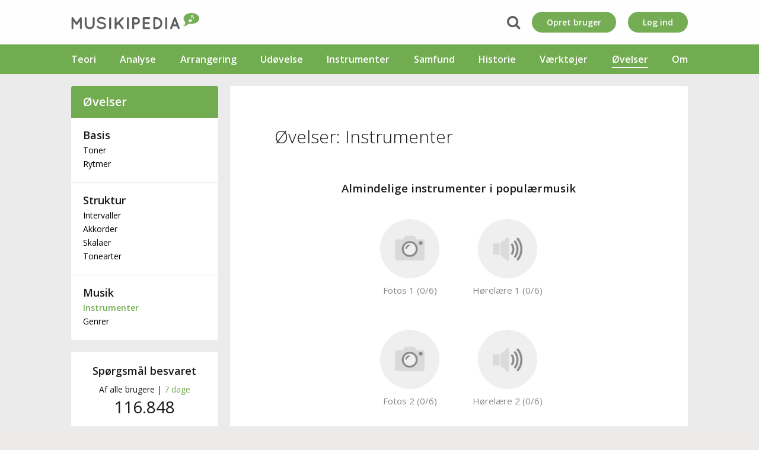

--- FILE ---
content_type: text/html; charset=utf-8
request_url: https://www.musikipedia.dk/oevelser/instrumenter
body_size: 9900
content:

<!DOCTYPE html>
<html lang="da" class="no-js">
<head>
    <meta name="viewport" content="width=device-width,user-scalable=1,initial-scale=1.0,minimum-scale=1.0,maximum-scale=1.0" />
    <meta property="og:title" content="Øvelser » Instrumenter | Musikipedia" />
    <meta property="og:site_name" content="Musikipedia"/>
    <meta property="og:description" content="Online øvelser i instrumenter. Opret en gratis bruger og lær at læse, spille og genkende instrumenter. Nodelæsning, nodeskrivning, klavergenkendelse og hørelære." />
    <meta property="og:image" content="https://www.musikipedia.dk/grafik/facebook.png" />

	<meta http-equiv="content-type" content="text/html; charset=utf-8" />
	<meta name="author" content="Administrator" />
	<meta name="description" content="Online øvelser i instrumenter. Opret en gratis bruger og lær at læse, spille og genkende instrumenter. Nodelæsning, nodeskrivning, klavergenkendelse og hørelære." />
	<meta name="generator" content="Joomla! - Open Source Content Management" />
	<title>Øvelser » Instrumenter | Musikipedia</title>
	<link href="/templates/musikipedia/favicon.ico" rel="shortcut icon" type="image/vnd.microsoft.icon" />
	<link href="https://www.musikipedia.dk/component/search/?Itemid=1119&amp;format=opensearch" rel="search" title="Søg Musikipedia" type="application/opensearchdescription+xml" />
	<link href="/media/jui/css/chosen.css?36a6664d27a387bc32ae9a8be8cb4eb1" rel="stylesheet" type="text/css" />
	<style type="text/css">
html { display:none }
div.mod_search197 input[type="search"]{ width:auto; }
	</style>
	<script type="application/json" class="joomla-script-options new">{"joomla.jtext":{"JLIB_FORM_FIELD_INVALID":"Udfyld dette felt:&#160"},"system.keepalive":{"interval":3600000,"uri":"\/component\/ajax\/?format=json"}}</script>
	<script src="/media/jui/js/jquery.min.js?36a6664d27a387bc32ae9a8be8cb4eb1" type="text/javascript"></script>
	<script src="/media/jui/js/jquery-noconflict.js?36a6664d27a387bc32ae9a8be8cb4eb1" type="text/javascript"></script>
	<script src="/media/jui/js/jquery-migrate.min.js?36a6664d27a387bc32ae9a8be8cb4eb1" type="text/javascript"></script>
	<script src="/media/system/js/caption.js?36a6664d27a387bc32ae9a8be8cb4eb1" type="text/javascript"></script>
	<script src="/media/jui/js/bootstrap.min.js?36a6664d27a387bc32ae9a8be8cb4eb1" type="text/javascript"></script>
	<script src="/media/system/js/mootools-core.js?36a6664d27a387bc32ae9a8be8cb4eb1" type="text/javascript"></script>
	<script src="/media/system/js/core.js?36a6664d27a387bc32ae9a8be8cb4eb1" type="text/javascript"></script>
	<script src="/media/system/js/mootools-more.js?36a6664d27a387bc32ae9a8be8cb4eb1" type="text/javascript"></script>
	<script src="/media/jui/js/chosen.jquery.min.js?36a6664d27a387bc32ae9a8be8cb4eb1" type="text/javascript"></script>
	<!--[if lt IE 9]><script src="/media/system/js/polyfill.event.js?36a6664d27a387bc32ae9a8be8cb4eb1" type="text/javascript"></script><![endif]-->
	<script src="/media/system/js/keepalive.js?36a6664d27a387bc32ae9a8be8cb4eb1" type="text/javascript"></script>
	<script src="/media/system/js/punycode.js?36a6664d27a387bc32ae9a8be8cb4eb1" type="text/javascript"></script>
	<script src="/media/system/js/validate.js?36a6664d27a387bc32ae9a8be8cb4eb1" type="text/javascript"></script>
	<script src="/media/system/js/html5fallback.js" type="text/javascript"></script>
	<script type="text/javascript">
jQuery(window).on('load',  function() {
				new JCaption('img.caption');
			});
jQuery(function($){ $(".hasTooltip").tooltip({"html": true,"container": "body"}); });
	jQuery(function ($) {
		initChosen();
		$("body").on("subform-row-add", initChosen);

		function initChosen(event, container)
		{
			container = container || document;
			$(container).find("select").chosen({"disable_search_threshold":10,"search_contains":true,"allow_single_deselect":true,"placeholder_text_multiple":"Indtast eller v\u00e6lg nogle muligheder","placeholder_text_single":"V\u00e6lg en mulighed","no_results_text":"Ingen resultater matcher"});
		}
	});

jQuery(function($) {
			 $('.hasTip').each(function() {
				var title = $(this).attr('title');
				if (title) {
					var parts = title.split('::', 2);
					var mtelement = document.id(this);
					mtelement.store('tip:title', parts[0]);
					mtelement.store('tip:text', parts[1]);
				}
			});
			var JTooltips = new Tips($('.hasTip').get(), {"maxTitleChars": 50,"fixed": false});
		});
jQuery(function () {
			if (top == self) {
				document.documentElement.style.display = "block";
			}
			else
			{
				top.location = self.location;
			}

			// Firefox fix
			jQuery("input[autofocus]").focus();
		})

	jQuery(document).ready(function()
	{
		jQuery("#submit-form-button").click(function(){
			var user_mail = jQuery("#jform_email1").val();
			jQuery("#jform_email2").val(user_mail);

			var user_pass = jQuery("#jform_password1").val();
			jQuery("#jform_password2").val(user_pass);
		});
	})

	</script>


<!--
    <Xscript src="https://use.typekit.net/irz3lqx.js"></Xscript>
    <Xscript>try{Typekit.load({ async: false });}catch(e){}</Xscript>
-->
    <link href="https://fonts.googleapis.com/css?family=Open+Sans:300,400,600" rel="stylesheet">
    <link rel="shortcut icon" href="/templates/musikipedia/favicon.ico">
    <link rel="stylesheet" href="/templates/musikipedia/font-awesome-4.6.3/css/font-awesome.min.css">
    <link rel="stylesheet" type="text/css" href="/templates/musikipedia/css/screen.min.css">
    <link rel="stylesheet" type="text/css" href="https://cdnjs.cloudflare.com/ajax/libs/slick-carousel/1.8.1/slick.min.css"/>
    <link rel="stylesheet" href="//code.jquery.com/ui/1.12.1/themes/base/jquery-ui.css">

    <!-- Modernizr -->
    <script src="/templates/musikipedia/js/modernizr.custom.12901.js"></script>
    <script src="/templates/musikipedia/js/respond.min.js"></script>
    <script src="/templates/musikipedia/js/jquery-ui.js"></script>
    <script src="/templates/musikipedia/js/search_autocomplete.min.js"></script>

    <!--Style og jQuery til lydafspiller-->
    <script type="text/javascript" src="/scripts/audioplayer/audioplayer.js"></script>

    <!-- Quiz -->
    <script type="text/javascript" src="/scripts/quiz/dg-quiz-maker.js"></script>

    <!-- Ordforklaring -->
    <script type="text/javascript" src="/scripts/opentip/opentip-native-excanvas.js"></script>

    <!-- Forstør billede/fancybox -->
    <link rel="stylesheet" href="/scripts/fancybox/jquery.fancybox.css" type="text/css" media="screen" />
    <script type="text/javascript" src="/scripts/fancybox/jquery.fancybox.pack.js"></script>
    <link rel="stylesheet" href="/scripts/fancybox/helpers/jquery.fancybox-buttons.css" type="text/css" media="screen" />
    <script type="text/javascript" src="/scripts/fancybox/helpers/jquery.fancybox-buttons.js"></script>

    <!-- Husk valg af sværhedsgrad -->
    <script src="/templates/musikipedia/js/js.cookie.js"></script>

    <!-- Howler.js cdn -->
    <script src="https://cdnjs.cloudflare.com/ajax/libs/howler/2.0.9/howler.core.min.js"></script>

    <!-- Simpelt klaver -->
    <script type="text/javascript" src="/scripts/piano.js"></script>

    <!-- Google Analytics -->
    <script async src="https://www.googletagmanager.com/gtag/js?id=G-EG9E1SSBQM"></script>
    <script>
        window.dataLayer = window.dataLayer || [];
        function gtag(){dataLayer.push(arguments);}
        gtag('js', new Date());
        gtag('config', 'G-EG9E1SSBQM');
    </script>

<link href='/ovelser/css/main.min.css' rel='stylesheet' />
</head>
<body class="">

        <div id="navigation-mobile" class="navigation__mobile">
        <div class="navigation__top">

            <div class="musikipedia__logo">
                <a class="musikipedia__logo__url" href="/">
                    <img src="/templates/musikipedia/images/brand/musikipedia_logo@2x.png" width="310" height="40" alt="Musikipedia">
                </a>
            </div>

            <div class="mobile__tools">
                <div class="mobile__search">
                    <div class="mobile__search__icon">
                        <i class="fa fa-search" aria-hidden="true"></i>
                    </div>
                </div>
                <div class="navigation__account">
                    <div class="navigation__account__icon">
                        <i class="fa fa-user" aria-hidden="true"></i>
                    </div>
                </div>
                <div class="mobile_menu__toggle">
                    <a class="toggle-menu-mobile" href="#menu">
                        <span class="menu_toggle__open"></span>
                    </a>
                </div>
            </div>

            <div class="mobile__searchfield">

	<form id="mod-finder-searchform166" action="/leksikon" method="get" class="form-search mobile__search__form">
		<div class="finder mobile__finder">
			<label for="mod-finder-searchword166" class="mobile__search__label"><i class="fa fa-search" aria-hidden="true"></i></label>
			<input type="text" id="mod-finder-searchword166" class="search-query input-medium mobile__search__input" name="search" autocomplete="off" placeholder="Søg ..." />
			<button class="button mobile__search__button hasTooltip  mobile__finder finder mobile__finder" type="submit" title="" data-original-title="Kør">Søg</button>
		</div>
	</form>

            </div>

            <div class="navigation__account__menu"><ul class="nav menu"><li class="menu__item item-13"><a href="/opret-bruger" class="desktop__create ext-register">Opret bruger</a></li><li class="menu__item item-364"><a href="/logind" class="login__btn">Log ind</a></li></ul></div>

        </div>
        <nav>
            <ul class="nav menu mobile__menu">
<li class="mobile_menu__item item-301 deeper parent"><a href="/teori" class="top_level">Teori</a><ul class="nav-child unstyled small"><li class="mobile_menu__item item-753 deeper parent"><span class="nav-header submenu__title">Tonehøjde</span>
<ul class="nav-child unstyled small"><li class="mobile_menu__item item-451 deeper parent"><a href="/stamtonerne" >Stamtonerne</a><ul class="nav-child unstyled small"><li class="mobile_menu__item item-452"><a href="/stamtonerne/tonenavnet-h" >Tonenavnene h og b</a></li></ul><div class="nav__icon mobile_submenu__toggle"><span class="fa fa-angle-down"></span></div></li><li class="mobile_menu__item item-453"><a href="/nodesystemet" >Nodesystemet</a></li><li class="mobile_menu__item item-454"><a href="/noegler" >Nøgler</a></li><li class="mobile_menu__item item-455"><a href="/fortegn" >Fortegn</a></li></ul><div class="nav__icon mobile_submenu__toggle"><span class="fa fa-angle-down"></span></div></li><li class="mobile_menu__item item-754 deeper parent"><span class="nav-header submenu__title">Rytme</span>
<ul class="nav-child unstyled small"><li class="mobile_menu__item item-456"><a href="/puls-og-tempo" >Puls og tempo</a></li><li class="mobile_menu__item item-457"><a href="/takt-og-underdeling" >Takt og underdeling</a></li><li class="mobile_menu__item item-458"><a href="/betoning" >Betoning</a></li><li class="mobile_menu__item item-459"><a href="/nodevaerdier" >Nodeværdier</a></li><li class="mobile_menu__item item-460 deeper parent"><a href="/taktart-og-rytmer" >Taktart og rytmer</a><ul class="nav-child unstyled small"><li class="mobile_menu__item item-461"><a href="/taktart-og-rytmer/find-taktarten" >Find taktarten</a></li></ul><div class="nav__icon mobile_submenu__toggle"><span class="fa fa-angle-down"></span></div></li><li class="mobile_menu__item item-462"><a href="/sammenbinding-og-punktering" >Sammenbinding/punktering</a></li><li class="mobile_menu__item item-463"><a href="/taktarter" >Flere taktarter</a></li><li class="mobile_menu__item item-464"><a href="/tegn-og-symboler" >Tegn og symboler</a></li><li class="mobile_menu__item item-465"><a href="/synkope" >Synkope</a></li><li class="mobile_menu__item item-466"><a href="/rytmefigurer" >Rytmefigurer</a></li><li class="mobile_menu__item item-467"><a href="/trioler" >Trioler</a></li><li class="mobile_menu__item item-468"><a href="/swing" >Swing</a></li><li class="mobile_menu__item item-469"><a href="/irregulaere-nodevaerdier" >Irregulære nodeværdier</a></li><li class="mobile_menu__item item-470"><a href="/rytmisk-kontrapunkt" >Rytmisk kontrapunkt</a></li></ul><div class="nav__icon mobile_submenu__toggle"><span class="fa fa-angle-down"></span></div></li><li class="mobile_menu__item item-757 deeper parent"><span class="nav-header  submenu__title">Tonestrukturer</span>
<ul class="nav-child unstyled small"><li class="mobile_menu__item item-483"><a href="/intervalopslag" >Intervaller</a></li><li class="mobile_menu__item item-484"><a href="/akkorder" >Akkorder</a></li><li class="mobile_menu__item item-485"><a href="/takt-og-underdeling" >Skalaer</a></li><li class="mobile_menu__item item-482 deeper parent"><a href="/takt-og-underdeling" >Tonearter</a><ul class="nav-child unstyled small"><li class="mobile_menu__item item-748"><a href="/takt-og-underdeling" >Klangforskelle</a></li></ul><div class="nav__icon mobile_submenu__toggle"><span class="fa fa-angle-down"></span></div></li><li class="mobile_menu__item item-481"><a href="/kvintcirklen" >Kvintcirklen</a></li></ul><div class="nav__icon mobile_submenu__toggle"><span class="fa fa-angle-down"></span></div></li><li class="mobile_menu__item item-755 deeper parent"><span class="nav-header submenu__title">Notationssystemer</span>
<ul class="nav-child unstyled small"><li class="mobile_menu__item item-471"><a href="/becifring" >Becifring</a></li><li class="mobile_menu__item item-472"><a href="/generalbas" >Generalbas</a></li></ul><div class="nav__icon mobile_submenu__toggle"><span class="fa fa-angle-down"></span></div></li><li class="mobile_menu__item item-798 deeper parent"><span class="nav-header submenu__title">Hørelære</span>
<ul class="nav-child unstyled small"><li class="mobile_menu__item item-821"><a href="/hoerelaere" >Hørelære</a></li><li class="mobile_menu__item item-822"><a href="/prima-vista" >Prima vista</a></li><li class="mobile_menu__item item-823"><a href="/solmisation" >Solmisation</a></li></ul><div class="nav__icon mobile_submenu__toggle"><span class="fa fa-angle-down"></span></div></li><li class="mobile_menu__item item-799 deeper parent"><span class="nav-header submenu__title">Fysik</span>
<ul class="nav-child unstyled small"><li class="mobile_menu__item item-824"><a href="/frekvens" >Frekvens</a></li><li class="mobile_menu__item item-825"><a href="/interferens" >Interferens</a></li><li class="mobile_menu__item item-826"><a href="/overtoner" >Overtoner</a></li><li class="mobile_menu__item item-827"><a href="/tonegivere" >Tonegivere</a></li><li class="mobile_menu__item item-828"><a href="/akustik" >Akustik og resonans</a></li><li class="mobile_menu__item item-829"><a href="/konsonans-og-dissonans" >Konsonans og dissonans</a></li><li class="mobile_menu__item item-830"><a href="/kammertonen" >Kammertonen</a></li><li class="mobile_menu__item item-831"><a href="/stemningssystemer" >Stemningssystemer</a></li><li class="mobile_menu__item item-832"><a href="/stemmen-og-oeret" >Stemmen og øret</a></li></ul><div class="nav__icon mobile_submenu__toggle"><span class="fa fa-angle-down"></span></div></li></ul><div class="nav__icon mobile_submenu__toggle"><span class="fa fa-angle-down"></span></div></li><li class="mobile_menu__item item-8 deeper parent"><a href="/analyse" class="top_level">Analyse</a><ul class="nav-child unstyled small"><li class="mobile_menu__item item-801 deeper parent"><span class="nav-header submenu__title">Analyse</span>
<ul class="nav-child unstyled small"><li class="mobile_menu__item item-847"><a href="/stikord-til-musikanalyse" >Stikord til musikanalyse</a></li><li class="mobile_menu__item item-848 deeper parent"><a href="/melodisk-analyse" >Melodisk analyse</a><ul class="nav-child unstyled small"><li class="mobile_menu__item item-849"><a href="/melodisk-analyse/analyseeksempler" >Analyseeksempler</a></li></ul><div class="nav__icon mobile_submenu__toggle"><span class="fa fa-angle-down"></span></div></li><li class="mobile_menu__item item-850"><a href="/harmonisk-analyse" >Harmonisk analyse</a></li><li class="mobile_menu__item item-852"><a href="/formanalyse" >Formanalyse</a></li><li class="mobile_menu__item item-853"><a href="/modulation" >Modulation</a></li><li class="mobile_menu__item item-854"><a href="/kadencer" >Kadencer</a></li><li class="mobile_menu__item item-855"><a href="/sekvenser" >Sekvenser</a></li></ul><div class="nav__icon mobile_submenu__toggle"><span class="fa fa-angle-down"></span></div></li><li class="mobile_menu__item item-802 deeper parent"><span class="nav-header submenu__title">Funktionsanalyse</span>
<ul class="nav-child unstyled small"><li class="mobile_menu__item item-856"><a href="/funktionsanalyse" >Funktionsanalyse</a></li><li class="mobile_menu__item item-858 deeper parent"><a href="/funktioner-i-funktionsanalyse" >Funktioner</a><ul class="nav-child unstyled small"><li class="mobile_menu__item item-859"><a href="/funktioner-i-funktionsanalyse/alle" >Alle funktioner</a></li><li class="mobile_menu__item item-860"><a href="/funktioner-i-funktionsanalyse/gymnasiepensum" >Gymnasiepensum</a></li><li class="mobile_menu__item item-861"><a href="/funktioner-i-funktionsanalyse/variationer" >Variationer</a></li><li class="mobile_menu__item item-862"><a href="/funktioner-i-funktionsanalyse/beskrivelser" >Beskrivelser</a></li></ul><div class="nav__icon mobile_submenu__toggle"><span class="fa fa-angle-down"></span></div></li><li class="mobile_menu__item item-863"><a href="/analyse-eksempler" >Analyseeksempler</a></li></ul><div class="nav__icon mobile_submenu__toggle"><span class="fa fa-angle-down"></span></div></li><li class="mobile_menu__item item-803 deeper parent"><span class="nav-header submenu__title">Trinanalyse</span>
<ul class="nav-child unstyled small"><li class="mobile_menu__item item-870"><a href="/trinanalyse" >Trinanalyse</a></li><li class="mobile_menu__item item-871"><a href="/trinanalyse-eksempler" >Analyseeksempler</a></li></ul><div class="nav__icon mobile_submenu__toggle"><span class="fa fa-angle-down"></span></div></li><li class="mobile_menu__item item-804 deeper parent"><span class="nav-header submenu__title">Andre analysemetoder</span>
<ul class="nav-child unstyled small"><li class="mobile_menu__item item-872"><a href="/positionsanalyse" >Positionsanalyse</a></li></ul><div class="nav__icon mobile_submenu__toggle"><span class="fa fa-angle-down"></span></div></li></ul><div class="nav__icon mobile_submenu__toggle"><span class="fa fa-angle-down"></span></div></li><li class="mobile_menu__item item-9 deeper parent"><a href="/arrangering" class="top_level">Arrangering</a><ul class="nav-child unstyled small"><li class="mobile_menu__item item-1040 deeper parent"><span class="nav-header submenu__title">Pop/rock</span>
<ul class="nav-child unstyled small"><li class="mobile_menu__item item-875"><a href="/trommerytmer" >Trommerytmer</a></li></ul><div class="nav__icon mobile_submenu__toggle"><span class="fa fa-angle-down"></span></div></li><li class="mobile_menu__item item-1041 deeper parent"><span class="nav-header submenu__title">Jazz</span>
<ul class="nav-child unstyled small"><li class="mobile_menu__item item-877"><a href="/jazz-trommer" >Jazz-trommer</a></li></ul><div class="nav__icon mobile_submenu__toggle"><span class="fa fa-angle-down"></span></div></li><li class="mobile_menu__item item-806 deeper parent"><span class="nav-header submenu__title">Vokal</span>
<ul class="nav-child unstyled small"><li class="mobile_menu__item item-873"><a href="/vokalarrangement" >Trin for trin</a></li></ul><div class="nav__icon mobile_submenu__toggle"><span class="fa fa-angle-down"></span></div></li><li class="mobile_menu__item item-1076 deeper parent"><span class="nav-header submenu__title">Notation</span>
<ul class="nav-child unstyled small"><li class="mobile_menu__item item-473"><a href="/guitarnotation" >Guitarnotation</a></li><li class="mobile_menu__item item-474"><a href="/klavernotation" >Klavernotation</a></li><li class="mobile_menu__item item-661"><a href="/basnotation" >Basnotation</a></li><li class="mobile_menu__item item-475"><a href="/trommenotation" >Trommenotation</a></li><li class="mobile_menu__item item-476"><a href="/percussionnotation" >Percussionnotation</a></li><li class="mobile_menu__item item-874"><a href="/transponerende-instrumenter" >Transponerende instrumenter</a></li></ul><div class="nav__icon mobile_submenu__toggle"><span class="fa fa-angle-down"></span></div></li><li class="mobile_menu__item item-756 deeper parent"><span class="nav-header submenu__title">Partituropstilling</span>
<ul class="nav-child unstyled small"><li class="mobile_menu__item item-479"><a href="/orkesterpartitur" >Orkesterpartitur</a></li><li class="mobile_menu__item item-480"><a href="/bigbandpartitur" >Bigbandpartitur</a></li><li class="mobile_menu__item item-478"><a href="/korpartitur" >Korpartitur</a></li><li class="mobile_menu__item item-477"><a href="/leadsheet" >Leadsheet</a></li><li class="mobile_menu__item item-660"><a href="/rolleark" >Rolleark</a></li></ul><div class="nav__icon mobile_submenu__toggle"><span class="fa fa-angle-down"></span></div></li></ul><div class="nav__icon mobile_submenu__toggle"><span class="fa fa-angle-down"></span></div></li><li class="mobile_menu__item item-1028 deeper parent"><a href="/udovelse" class="top_level">Udøvelse</a><ul class="nav-child unstyled small"><li class="mobile_menu__item item-1044 deeper parent"><span class="nav-header submenu__title">Sangskrivning</span>
<ul class="nav-child unstyled small"><li class="mobile_menu__item item-1045"><a href="/sangskrivning" >Kommer snart</a></li></ul><div class="nav__icon mobile_submenu__toggle"><span class="fa fa-angle-down"></span></div></li><li class="mobile_menu__item item-1029 deeper parent"><span class="nav-header submenu__title">Sammenspil</span>
<ul class="nav-child unstyled small"><li class="mobile_menu__item item-993"><a href="/musikledelse" >Musikledelse</a></li><li class="mobile_menu__item item-992"><a href="/sammenspilsnumre" >Sammenspilsnumre</a></li></ul><div class="nav__icon mobile_submenu__toggle"><span class="fa fa-angle-down"></span></div></li></ul><div class="nav__icon mobile_submenu__toggle"><span class="fa fa-angle-down"></span></div></li><li class="mobile_menu__item item-29 deeper parent"><a href="/instrumenter" class="top_level">Instrumenter</a><ul class="nav-child unstyled small"><li class="mobile_menu__item item-805 deeper parent"><span class="nav-header submenu__title">Blæseinstrumenter</span>
<ul class="nav-child unstyled small"><li class="mobile_menu__item item-885 deeper parent"><a href="/traeblaesere" >Træblæsere</a><ul class="nav-child unstyled small"><li class="mobile_menu__item item-886"><a href="/traeblaesere/saxofon" >Saxofon</a></li></ul><div class="nav__icon mobile_submenu__toggle"><span class="fa fa-angle-down"></span></div></li><li class="mobile_menu__item item-888 deeper parent"><a href="/messingblaesere" >Messingblæsere</a><ul class="nav-child unstyled small"><li class="mobile_menu__item item-889"><a href="/messingblaesere/trompet" >Trompet</a></li><li class="mobile_menu__item item-890"><a href="/messingblaesere/basun" >Basun</a></li></ul><div class="nav__icon mobile_submenu__toggle"><span class="fa fa-angle-down"></span></div></li><li class="mobile_menu__item item-891"><a href="/tungeinstrumenter" >Tungeinstrumenter</a></li></ul><div class="nav__icon mobile_submenu__toggle"><span class="fa fa-angle-down"></span></div></li><li class="mobile_menu__item item-807 deeper parent"><span class="nav-header submenu__title">Strengeinstrumenter</span>
<ul class="nav-child unstyled small"><li class="mobile_menu__item item-893"><a href="/guitarer" >Guitarer</a></li><li class="mobile_menu__item item-894"><a href="/basguitarer" >Basguitarer</a></li><li class="mobile_menu__item item-895"><a href="/strygere" >Strygere</a></li><li class="mobile_menu__item item-896"><a href="/blues/referencer" >Andre</a></li></ul><div class="nav__icon mobile_submenu__toggle"><span class="fa fa-angle-down"></span></div></li><li class="mobile_menu__item item-808 deeper parent"><span class="nav-header submenu__title">Tangentinstrumenter</span>
<ul class="nav-child unstyled small"><li class="mobile_menu__item item-897"><a href="/klaverer" >Klaverer</a></li><li class="mobile_menu__item item-898"><a href="/elklaverer" >Elklaverer</a></li><li class="mobile_menu__item item-899"><a href="/orgler" >Orgeler</a></li><li class="mobile_menu__item item-900"><a href="/tangentinstrumenter" >Andre</a></li></ul><div class="nav__icon mobile_submenu__toggle"><span class="fa fa-angle-down"></span></div></li><li class="mobile_menu__item item-810 deeper parent"><span class="nav-header submenu__title">Slagtøj</span>
<ul class="nav-child unstyled small"><li class="mobile_menu__item item-901"><a href="/trommer" >Trommer og bækkener</a></li><li class="mobile_menu__item item-903"><a href="/percussion" >Håndpercussion</a></li><li class="mobile_menu__item item-902"><a href="/stemt-slagtoej" >Stemt slagtøj</a></li></ul><div class="nav__icon mobile_submenu__toggle"><span class="fa fa-angle-down"></span></div></li><li class="mobile_menu__item item-812 deeper parent"><span class="nav-header submenu__title">Øvrige</span>
<ul class="nav-child unstyled small"><li class="mobile_menu__item item-904"><a href="/sangstemmer" >Sangstemmer</a></li><li class="mobile_menu__item item-994 deeper parent"><a href="/musiksoftware" >Musiksoftware</a><ul class="nav-child unstyled small"><li class="mobile_menu__item item-983"><a href="/musiksoftware/general-midi" >General MIDI</a></li></ul><div class="nav__icon mobile_submenu__toggle"><span class="fa fa-angle-down"></span></div></li><li class="mobile_menu__item item-905"><a href="/lydudstyr" >Lydudstyr</a></li><li class="mobile_menu__item item-906"><a href="/andre-musikinstrumenter" >Andre</a></li></ul><div class="nav__icon mobile_submenu__toggle"><span class="fa fa-angle-down"></span></div></li></ul><div class="nav__icon mobile_submenu__toggle"><span class="fa fa-angle-down"></span></div></li><li class="mobile_menu__item item-7 deeper parent"><a href="/samfund" class="top_level">Samfund</a><ul class="nav-child unstyled small"><li class="mobile_menu__item item-800 deeper parent"><span class="nav-header submenu__title">Musikfaget</span>
<ul class="nav-child unstyled small"><li class="mobile_menu__item item-1036"><a href="/musikfaget" >Identitet</a></li><li class="mobile_menu__item item-1037"><a href="/musikfagets-fagomraader" >Fagområder</a></li><li class="mobile_menu__item item-834"><a href="/musikfagets-berettigelse" >Berettigelse</a></li><li class="mobile_menu__item item-844"><a href="/videnskabsteori" >Videnskabsteori</a></li><li class="mobile_menu__item item-835 deeper parent"><a href="/musikeksamen" >Eksamen</a><ul class="nav-child unstyled small"><li class="mobile_menu__item item-836"><a href="/musikeksamen/c-htx" >C-niveau (htx)</a></li><li class="mobile_menu__item item-838"><a href="/musikeksamen/c-stx" >C-niveau (stx og hf)</a></li><li class="mobile_menu__item item-839"><a href="/musikeksamen/b-stx" >B-niveau (stx og hf)</a></li><li class="mobile_menu__item item-840"><a href="/musikeksamen/a-stx" >A-niveau (stx og hf)</a></li><li class="mobile_menu__item item-842"><a href="/musikeksamen/srp" >Studieretningsprojekt</a></li><li class="mobile_menu__item item-843"><a href="/musikeksamen/sso" >Større skriftlig opgave</a></li></ul><div class="nav__icon mobile_submenu__toggle"><span class="fa fa-angle-down"></span></div></li></ul><div class="nav__icon mobile_submenu__toggle"><span class="fa fa-angle-down"></span></div></li><li class="mobile_menu__item item-1031 deeper parent"><span class="nav-header submenu__title">Musikbranchen</span>
<ul class="nav-child unstyled small"><li class="mobile_menu__item item-845"><a href="/musikuddannelser" >Uddannelser</a></li><li class="mobile_menu__item item-846"><a href="/job-og-karriere" >Job og karriere</a></li><li class="mobile_menu__item item-997"><a href="/musikforretninger" >Musikforretninger</a></li><li class="mobile_menu__item item-998"><a href="/pladeselskaber" >Pladeselskaber</a></li><li class="mobile_menu__item item-996"><a href="/ophavsret-og-musik" >Ophavsret og musik</a></li><li class="mobile_menu__item item-999"><a href="/balle-parloer" >Balle-parlør</a></li></ul><div class="nav__icon mobile_submenu__toggle"><span class="fa fa-angle-down"></span></div></li></ul><div class="nav__icon mobile_submenu__toggle"><span class="fa fa-angle-down"></span></div></li><li class="mobile_menu__item item-28 deeper parent"><a href="/historie" class="top_level">Historie</a><ul class="nav-child unstyled small"><li class="mobile_menu__item item-811 deeper parent"><span class="nav-header submenu__title">Musikgenrer</span>
<ul class="nav-child unstyled small"><li class="mobile_menu__item item-923 deeper parent"><a href="/blues" >Blues</a><ul class="nav-child unstyled small"><li class="mobile_menu__item item-924"><a href="/blues/indblik" >Indblik</a></li><li class="mobile_menu__item item-925"><a href="/blues/fokus" >Fokus</a></li><li class="mobile_menu__item item-926"><a href="/blues/kendetegn" >Kendetegn</a></li><li class="mobile_menu__item item-927"><a href="/blues/analyser" >Analyser</a></li><li class="mobile_menu__item item-928"><a href="/blues/aktiviteter" >Aktiviteter</a></li><li class="mobile_menu__item item-929"><a href="/blues/register" >Register</a></li><li class="mobile_menu__item item-930"><a href="/blues/referencer" >Referencer</a></li></ul><div class="nav__icon mobile_submenu__toggle"><span class="fa fa-angle-down"></span></div></li><li class="mobile_menu__item item-1102 deeper parent"><a href="/jazz" >Jazz</a><ul class="nav-child unstyled small"><li class="mobile_menu__item item-1103"><a href="/jazz/indblik" >Indblik</a></li><li class="mobile_menu__item item-1104"><a href="/jazz/fokus" >Fokus</a></li><li class="mobile_menu__item item-1105"><a href="/jazz/kendetegn" >Kendetegn</a></li><li class="mobile_menu__item item-1106"><a href="/jazz/analyser" >Analyser</a></li><li class="mobile_menu__item item-1108"><a href="/jazz/register" >Register</a></li><li class="mobile_menu__item item-1109"><a href="/jazz/referencer" >Referencer</a></li><li class="mobile_menu__item item-1107"><a href="/jazz/aktiviteter" >Aktiviteter</a></li></ul><div class="nav__icon mobile_submenu__toggle"><span class="fa fa-angle-down"></span></div></li><li class="mobile_menu__item item-931 deeper parent"><a href="/dodekafoni" >Dodekafoni</a><ul class="nav-child unstyled small"><li class="mobile_menu__item item-932"><a href="/dodekafoni/indblik" >Indblik</a></li><li class="mobile_menu__item item-933"><a href="/dodekafoni/fokus" >Fokus</a></li><li class="mobile_menu__item item-934"><a href="/dodekafoni/kendetegn" >Kendetegn</a></li><li class="mobile_menu__item item-935"><a href="/dodekafoni/analyser" >Analyser</a></li><li class="mobile_menu__item item-936"><a href="/dodekafoni/aktiviteter" >Aktiviteter</a></li><li class="mobile_menu__item item-937"><a href="/dodekafoni/register" >Register</a></li><li class="mobile_menu__item item-938"><a href="/dodekafoni/referencer" >Referencer</a></li></ul><div class="nav__icon mobile_submenu__toggle"><span class="fa fa-angle-down"></span></div></li><li class="mobile_menu__item item-939 deeper parent"><a href="/opera" >Opera</a><ul class="nav-child unstyled small"><li class="mobile_menu__item item-940"><a href="/opera/indblik" >Indblik</a></li><li class="mobile_menu__item item-941"><a href="/opera/fokus" >Fokus</a></li><li class="mobile_menu__item item-942"><a href="/opera/kendetegn" >Kendetegn</a></li><li class="mobile_menu__item item-943"><a href="/opera/analyser" >Analyser</a></li><li class="mobile_menu__item item-944"><a href="/opera/aktiviteter" >Aktiviteter</a></li><li class="mobile_menu__item item-945"><a href="/opera/register" >Register</a></li><li class="mobile_menu__item item-946"><a href="/opera/referencer" >Referencer</a></li></ul><div class="nav__icon mobile_submenu__toggle"><span class="fa fa-angle-down"></span></div></li></ul><div class="nav__icon mobile_submenu__toggle"><span class="fa fa-angle-down"></span></div></li><li class="mobile_menu__item item-809 deeper parent"><span class="nav-header submenu__title">Kunstnere</span>
<ul class="nav-child unstyled small"><li class="mobile_menu__item item-907 deeper parent"><a href="/beatles" >The Beatles</a><ul class="nav-child unstyled small"><li class="mobile_menu__item item-908"><a href="/beatles/indblik" >Indblik</a></li><li class="mobile_menu__item item-909"><a href="/beatles/fokus" >Fokus</a></li><li class="mobile_menu__item item-910"><a href="/beatles/kendetegn" >Kendetegn</a></li><li class="mobile_menu__item item-911"><a href="/beatles/analyser" >Analyser</a></li><li class="mobile_menu__item item-912"><a href="/beatles/aktiviteter" >Aktiviteter</a></li><li class="mobile_menu__item item-913"><a href="/beatles/register" >Register</a></li><li class="mobile_menu__item item-914"><a href="/beatles/referencer" >Referencer</a></li></ul><div class="nav__icon mobile_submenu__toggle"><span class="fa fa-angle-down"></span></div></li><li class="mobile_menu__item item-915 deeper parent"><a href="/carlnielsen" >Carl Nielsen</a><ul class="nav-child unstyled small"><li class="mobile_menu__item item-916"><a href="/carlnielsen/indblik" >Indblik</a></li><li class="mobile_menu__item item-917"><a href="/carlnielsen/fokus" >Fokus</a></li><li class="mobile_menu__item item-918"><a href="/carlnielsen/kendetegn" >Kendetegn</a></li><li class="mobile_menu__item item-919"><a href="/carlnielsen/analyser" >Analyser</a></li><li class="mobile_menu__item item-920"><a href="/carlnielsen/aktiviteter" >Aktiviteter</a></li><li class="mobile_menu__item item-921"><a href="/carlnielsen/register" >Register</a></li><li class="mobile_menu__item item-922"><a href="/carlnielsen/referencer" >Referencer</a></li></ul><div class="nav__icon mobile_submenu__toggle"><span class="fa fa-angle-down"></span></div></li></ul><div class="nav__icon mobile_submenu__toggle"><span class="fa fa-angle-down"></span></div></li><li class="mobile_menu__item item-813 deeper parent"><span class="nav-header submenu__title">Øvrige</span>
<ul class="nav-child unstyled small"><li class="mobile_menu__item item-964 deeper parent"><a href="/grandprix" >Melodi Grand Prix</a><ul class="nav-child unstyled small"><li class="mobile_menu__item item-965"><a href="/grandprix/indblik" >Indblik</a></li><li class="mobile_menu__item item-966"><a href="/grandprix/fokus" >Fokus</a></li><li class="mobile_menu__item item-967"><a href="/grandprix/kendetegn" >Kendetegn</a></li><li class="mobile_menu__item item-968"><a href="/grandprix/analyser" >Analyser</a></li><li class="mobile_menu__item item-969"><a href="/grandprix/aktiviteter" >Aktiviteter</a></li><li class="mobile_menu__item item-970"><a href="/grandprix/register" >Register</a></li><li class="mobile_menu__item item-971"><a href="/grandprix/referencer" >Referencer</a></li></ul><div class="nav__icon mobile_submenu__toggle"><span class="fa fa-angle-down"></span></div></li><li class="mobile_menu__item item-948 deeper parent"><a href="/filmmusik" >Filmmusik</a><ul class="nav-child unstyled small"><li class="mobile_menu__item item-949"><a href="/filmmusik/indblik" >Indblik</a></li><li class="mobile_menu__item item-950"><a href="/filmmusik/fokus" >Fokus</a></li><li class="mobile_menu__item item-951"><a href="/filmmusik/kendetegn" >Kendetegn</a></li><li class="mobile_menu__item item-952"><a href="/filmmusik/analyser" >Analyser</a></li><li class="mobile_menu__item item-953"><a href="/filmmusik/aktiviteter" >Aktiviteter</a></li><li class="mobile_menu__item item-954"><a href="/filmmusik/register" >Register</a></li><li class="mobile_menu__item item-955"><a href="/filmmusik/referencer" >Referencer</a></li></ul><div class="nav__icon mobile_submenu__toggle"><span class="fa fa-angle-down"></span></div></li><li class="mobile_menu__item item-956 deeper parent"><a href="/guitaren" >Guitaren</a><ul class="nav-child unstyled small"><li class="mobile_menu__item item-957"><a href="/guitaren/indblik" >Indblik</a></li><li class="mobile_menu__item item-958"><a href="/guitaren/fokus" >Fokus</a></li><li class="mobile_menu__item item-959"><a href="/guitaren/kendetegn" >Kendetegn</a></li><li class="mobile_menu__item item-960"><a href="/guitaren/analyser" >Analyser</a></li><li class="mobile_menu__item item-961"><a href="/guitaren/aktiviteter" >Aktiviteter</a></li><li class="mobile_menu__item item-1110"><a href="/guitaren/register" >Register</a></li><li class="mobile_menu__item item-963"><a href="/guitaren/referencer" >Referencer</a></li></ul><div class="nav__icon mobile_submenu__toggle"><span class="fa fa-angle-down"></span></div></li></ul><div class="nav__icon mobile_submenu__toggle"><span class="fa fa-angle-down"></span></div></li></ul><div class="nav__icon mobile_submenu__toggle"><span class="fa fa-angle-down"></span></div></li><li class="mobile_menu__item item-11 deeper parent"><a href="/vaerktojer" class="top_level">Værktøjer</a><ul class="nav-child unstyled small"><li class="mobile_menu__item item-814 deeper parent"><span class="nav-header submenu__title">Opslag</span>
<ul class="nav-child unstyled small"><li class="mobile_menu__item item-972"><a href="/fagordbog" >Fagord</a></li><li class="mobile_menu__item item-973"><a href="/musikudtryk" >Musikudtryk</a></li><li class="mobile_menu__item item-974"><a href="/symboler" >Tegn og symboler</a></li><li class="mobile_menu__item item-976"><a href="/akkordopslag" >Akkorder</a></li><li class="mobile_menu__item item-977"><a href="/skalaopslag" >Skalaer</a></li><li class="mobile_menu__item item-978 deeper parent"><a href="/intervalopslag" >Intervaller</a><ul class="nav-child unstyled small"><li class="mobile_menu__item item-979"><a href="/intervalopslag/nedad" >Nedadgående intervaller</a></li></ul><div class="nav__icon mobile_submenu__toggle"><span class="fa fa-angle-down"></span></div></li><li class="mobile_menu__item item-980"><a href="/musikordbog" >Dansk-engelsk</a></li><li class="mobile_menu__item item-981"><a href="/musikordbog-engelsk" >Engelsk-dansk</a></li><li class="mobile_menu__item item-982"><a href="/instrumentnavne" >Instrumentnavne</a></li></ul><div class="nav__icon mobile_submenu__toggle"><span class="fa fa-angle-down"></span></div></li><li class="mobile_menu__item item-815 deeper parent"><span class="nav-header submenu__title">Instrumenter</span>
<ul class="nav-child unstyled small"><li class="mobile_menu__item item-984"><a href="/vaerktojer/instrumenter/klaver1" >Klaver</a></li><li class="mobile_menu__item item-985"><a href="/vaerktojer/instrumenter/guitar1" >Guitar</a></li><li class="mobile_menu__item item-1062"><a href="/vaerktojer/instrumenter/basguitar2" >Basguitar</a></li><li class="mobile_menu__item item-986"><a href="/vaerktojer/instrumenter/trommemaskine" >Trommemaskine</a></li><li class="mobile_menu__item item-987"><a href="/metronom" >Metronom</a></li></ul><div class="nav__icon mobile_submenu__toggle"><span class="fa fa-angle-down"></span></div></li><li class="mobile_menu__item item-817 deeper parent"><span class="nav-header submenu__title">Materialer</span>
<ul class="nav-child unstyled small"><li class="mobile_menu__item item-991"><a href="/spil" >Spil og lege</a></li><li class="mobile_menu__item item-988"><a href="/oversigtsark" >Oversigtsark</a></li><li class="mobile_menu__item item-989"><a href="/nodepapir" >Nodepapir</a></li><li class="mobile_menu__item item-990"><a href="/gratis-noder" >Noder</a></li></ul><div class="nav__icon mobile_submenu__toggle"><span class="fa fa-angle-down"></span></div></li></ul><div class="nav__icon mobile_submenu__toggle"><span class="fa fa-angle-down"></span></div></li><li class="mobile_menu__item item-30 deeper parent active"><a href="/oevelser" class="top_level">Øvelser</a><ul class="nav-child unstyled small" style="display: block;"><li class="mobile_menu__item item-1136"><a href="/oevelser/toner">Toner</a></li><li class="mobile_menu__item item-1278"><a href="https://www.musikipedia.dk/oevelser/rytmer">Rytmer</a></li><li class="mobile_menu__item item-1137"><a href="/oevelser/intervaller">Intervaller</a></li><li class="mobile_menu__item item-1138"><a href="/oevelser/akkorder">Akkorder</a></li><li class="mobile_menu__item item-1139"><a href="/oevelser/skalaer">Skalaer</a></li><li class="mobile_menu__item item-1140"><a href="/oevelser/tonearter">Tonearter</a></li><li class="mobile_menu__item item-1263"><a href="https://www.musikipedia.dk/oevelser/instrumenter">Instrumenter</a></li><li class="mobile_menu__item item-1264"><a href="https://www.musikipedia.dk/oevelser/genrer">Genrer</a></li></ul><div class="nav__icon mobile_submenu__toggle"><span class="fa fa-angle-up"></span></div></li><li class="mobile_menu__item item-303 deeper parent"><a href="/om" class="top_level">Om</a><ul class="nav-child unstyled small"><li class="mobile_menu__item item-818 deeper parent"><span class="nav-header submenu__title">Brugervejledning</span>
<ul class="nav-child unstyled small"><li class="mobile_menu__item item-1002"><a href="/introduktion" >Introduktion</a></li><li class="mobile_menu__item item-1005"><a href="/aktivitetsoversigt" >Aktivitetsoversigt</a></li><li class="mobile_menu__item item-1019"><a href="/hjaelp" >Hjælp</a></li></ul><div class="nav__icon mobile_submenu__toggle"><span class="fa fa-angle-down"></span></div></li><li class="mobile_menu__item item-819 deeper parent"><span class="nav-header submenu__title">Lærervejledning</span>
<ul class="nav-child unstyled small"><li class="mobile_menu__item item-1008"><a href="/maalgrupper" >Målgrupper</a></li><li class="mobile_menu__item item-1009"><a href="/undervisningsmetoder" >Undervisningsmetoder</a></li><li class="mobile_menu__item item-995"><a href="/musikterminologi" title="Retskrivning for musikformidlere">Musikterminologi</a></li><li class="mobile_menu__item item-1007"><a href="/laerervejledning" >Introduktion</a></li></ul><div class="nav__icon mobile_submenu__toggle"><span class="fa fa-angle-down"></span></div></li><li class="mobile_menu__item item-820 deeper parent"><span class="nav-header submenu__title">Praktisk info</span>
<ul class="nav-child unstyled small"><li class="mobile_menu__item item-1010 deeper parent"><a href="/bag-om" >Bag om Musikipedia</a><ul class="nav-child unstyled small"><li class="mobile_menu__item item-1015"><a href="/bag-om/kildemateriale" >Kildemateriale</a></li><li class="mobile_menu__item item-1013"><a href="/bag-om/brugerundersoegelse" >Brugerundersøgelse</a></li><li class="mobile_menu__item item-1135"><a href="/bag-om/persondatapolitik" >Persondatapolitik</a></li><li class="mobile_menu__item item-1011"><a href="/bag-om/to-do-liste" >To do-liste</a></li></ul><div class="nav__icon mobile_submenu__toggle"><span class="fa fa-angle-down"></span></div></li><li class="mobile_menu__item item-1016"><a href="/nyheder" >Nyheder</a></li><li class="mobile_menu__item item-1020"><a href="/sitemap" >Sitemap</a></li><li class="mobile_menu__item item-1018"><a href="/ophavsret" >Ophavsret</a></li><li class="mobile_menu__item item-1021"><a href="/kontakt" >Kontakt</a></li></ul><div class="nav__icon mobile_submenu__toggle"><span class="fa fa-angle-down"></span></div></li></ul><div class="nav__icon mobile_submenu__toggle"><span class="fa fa-angle-down"></span></div></li></ul>

        </nav>
    </div>

    <div id="navigation__fixed" class="navigation__fixed navigation__desktop">

        <header class="navigation__top">
            <div class="container">
                <div class="musikipedia__logo">
                    <a class="musikipedia__logo__url" href="/">
                        <img src="/templates/musikipedia/images/brand/musikipedia_logo@2x.png" width="310" height="40" alt="Musikipedia">
                    </a>
                </div>

                <div class="navigation__tools">
                    <div class="navigtion__search">
                        <div class="search mod_search197">
	<form id="mod-finder-searchform88"  action="/leksikon" method="get" class="form-inline form-search desktop__search__form">
		<div class="finder desktop__search">
		<span class="desktop__search__input_field"><input name="search" id="mod-finder-searchword88" maxlength="200"  class="inputbox search-query" type="search" size="20" placeholder="Søg ..." autocomplete="off" /></span><label for="mod-finder-searchword88" class="1element-invisible"><i class="fa fa-search" aria-hidden="true"></i></label> 		</div>
		<input type="hidden" name="task" value="search" />
<!--		<input type="hidden" name="option" value="com_search" />-->
<!--		<input type="hidden" name="Itemid" value="--><!--" />-->
	</form>
</div>

                    </div>
                    <div class="desktop__accounts"><ul class="nav menu"><li class="menu__item item-13"><a href="/opret-bruger" class="desktop__create ext-register">Opret bruger</a></li><li class="menu__item item-364"><a href="/logind" class="">Log ind</a></li></ul></div>
                </div>
            </div>
        </header>

                <div class="navigation__bottom">
            <div class="container">
                <nav class="navigation__main">
                    <ul class="nav menu_main">
<li class="menu__item item-301 parent"><a href="/teori" class="top_level">Teori</a></li><li class="menu__item item-8 parent"><a href="/analyse" class="top_level">Analyse</a></li><li class="menu__item item-9 parent"><a href="/arrangering" class="top_level">Arrangering</a></li><li class="menu__item item-1028 parent"><a href="/udovelse" class="top_level">Udøvelse</a></li><li class="menu__item item-29 parent"><a href="/instrumenter" class="top_level">Instrumenter</a></li><li class="menu__item item-7 parent"><a href="/samfund" class="top_level">Samfund</a></li><li class="menu__item item-28 parent"><a href="/historie" class="top_level">Historie</a></li><li class="menu__item item-11 parent"><a href="/vaerktojer" class="top_level">Værktøjer</a></li><li class="menu__item item-30 parent"><a href="/oevelser" class="top_level">Øvelser</a></li><li class="menu__item item-303 parent"><a href="/om" class="top_level">Om</a></li></ul>
                </nav>
            </div>
        </div>

    </div>

    <div class="fix__content">
        <div class="wrapper">


                <div class="content">            <div class="container">                <div class="row flex__row"><aside class='navigation__left col-3-m'>
    <div class='navigation__pull'>
        <div class='sidebar__title'>
            <div class='custom left-nav'><h2>Øvelser</h2></div>
        </div>
        <div class='sidebar__menu'>
            <div class='moduletable'>
                <h3>Basis</h3>
                <ul class='nav menu__left'>
                    <li class='sidebar__item'><a href='/oevelser/toner'>Toner</a></li>
                    <li class='sidebar__item'><a href='/oevelser/rytmer'>Rytmer</a></li>
                </ul>
            </div>
            <div class='moduletable'>
                <h3>Struktur</h3>
                <ul class='nav menu__left'>
                    <li class='sidebar__item'><a href='/oevelser/intervaller'>Intervaller</a></li>
                    <li class='sidebar__item'><a href='/oevelser/akkorder'>Akkorder</a></li>
                    <li class='sidebar__item'><a href='/oevelser/skalaer'>Skalaer</a></li>
                    <li class='sidebar__item'><a href='/oevelser/tonearter'>Tonearter</a></li>
                </ul>
            </div>
            <div class='moduletable'>
                <h3>Musik</h3>
                <ul class='nav menu__left'>
                    <li class='sidebar__item current active'><a href='/oevelser/instrumenter'>Instrumenter</a></li>
                    <li class='sidebar__item'><a href='/oevelser/genrer'>Genrer</a></li>
                </ul>
            </div>
        </div>
    </div>
    <div class='navigation__pull venstreboks'>
        <div class='sidebar__menu'>
            <div class='moduletable'>
<h3>Spørgsmål besvaret</h3>
<p class='sidebar__item' style='margin-top: 10px'>Af alle brugere | <a href='#' id='antaldage'></a></p>
<p class='sidebar__item' id='antalbesvaret'>&nbsp;</p>
            </div>
        </div>
    </div>
</aside>
                    <section class="content__left col-9-m col-ovelser" id="ovelser">                    <div id="oevelsesbaggrund" >                        <div class="default__page__content">                            <table id="table__opgave" border="0px">                                <tr>                                    <td><article class='default__content item-page' itemscope='' itemtype='https://schema.org/Article'>
<div class='page-header default__page__header'><h1 id='sideoverskrift' class='default__page__title' itemprop='name'>Øvelser: Instrumenter</h1></div>
<div id='emne_container'><a id='33'></a><div class='afstand center'><h2 class='delemne__titel'>Almindelige instrumenter i populærmusik</h2>
<div class='delemne-container'>
<div class='cirkel-container'><a class='emne_opgave_oversigt' href='/oevelser/cirkel/100'><div class='cirkel'><div id='proces-container0' class='cirkel-loader'><div class='ikoner'></div><div class='cirkel-loader-inner'><div class='cirkel-loader-half'><div class='cirkel-loader-rotate cirkel-background1'><div class='cirkel-loader-cirkel'></div></div></div><div class='cirkel-loader-half'><div class='cirkel-loader-rotate cirkel-background2'><div class='cirkel-loader-cirkel'></div></div></div></div></div><ul><div class='opgavenavn'>BG0</div><li>Fotos 1 <span class='brugerproces0'>(0/6)</span></li>
</ul></a></div></div><div class='cirkel-container'><a class='emne_opgave_oversigt' href='/oevelser/cirkel/101'><div class='cirkel'><div id='proces-container1' class='cirkel-loader'><div class='ikoner'></div><div class='cirkel-loader-inner'><div class='cirkel-loader-half'><div class='cirkel-loader-rotate cirkel-background1'><div class='cirkel-loader-cirkel'></div></div></div><div class='cirkel-loader-half'><div class='cirkel-loader-rotate cirkel-background2'><div class='cirkel-loader-cirkel'></div></div></div></div></div><ul><div class='opgavenavn'>HL0</div><li>Hørelære 1 <span class='brugerproces1'>(0/6)</span></li>
</ul></a></div></div><div class='cirkel-container'><a class='emne_opgave_oversigt' href='/oevelser/cirkel/102'><div class='cirkel'><div id='proces-container2' class='cirkel-loader'><div class='ikoner'></div><div class='cirkel-loader-inner'><div class='cirkel-loader-half'><div class='cirkel-loader-rotate cirkel-background1'><div class='cirkel-loader-cirkel'></div></div></div><div class='cirkel-loader-half'><div class='cirkel-loader-rotate cirkel-background2'><div class='cirkel-loader-cirkel'></div></div></div></div></div><ul><div class='opgavenavn'>BG0</div><li>Fotos 2 <span class='brugerproces2'>(0/6)</span></li>
</ul></a></div></div><div class='cirkel-container'><a class='emne_opgave_oversigt' href='/oevelser/cirkel/103'><div class='cirkel'><div id='proces-container3' class='cirkel-loader'><div class='ikoner'></div><div class='cirkel-loader-inner'><div class='cirkel-loader-half'><div class='cirkel-loader-rotate cirkel-background1'><div class='cirkel-loader-cirkel'></div></div></div><div class='cirkel-loader-half'><div class='cirkel-loader-rotate cirkel-background2'><div class='cirkel-loader-cirkel'></div></div></div></div></div><ul><div class='opgavenavn'>HL0</div><li>Hørelære 2 <span class='brugerproces3'>(0/6)</span></li>
</ul></a></div></div></div>
</div><p style='clear: both'>&nbsp;</p>
<a id='34'></a><div class='afstand center'><h2 class='delemne__titel'>Almindelige instrumenter i klassisk musik</h2>
<div class='delemne-container'>
<div class='cirkel-container'><a class='emne_opgave_oversigt' href='/oevelser/cirkel/104'><div class='cirkel'><div id='proces-container4' class='cirkel-loader'><div class='ikoner'></div><div class='cirkel-loader-inner'><div class='cirkel-loader-half'><div class='cirkel-loader-rotate cirkel-background1'><div class='cirkel-loader-cirkel'></div></div></div><div class='cirkel-loader-half'><div class='cirkel-loader-rotate cirkel-background2'><div class='cirkel-loader-cirkel'></div></div></div></div></div><ul><div class='opgavenavn'>BG0</div><li>Fotos 1 <span class='brugerproces4'>(0/6)</span></li>
</ul></a></div></div><div class='cirkel-container'><a class='emne_opgave_oversigt' href='/oevelser/cirkel/105'><div class='cirkel'><div id='proces-container5' class='cirkel-loader'><div class='ikoner'></div><div class='cirkel-loader-inner'><div class='cirkel-loader-half'><div class='cirkel-loader-rotate cirkel-background1'><div class='cirkel-loader-cirkel'></div></div></div><div class='cirkel-loader-half'><div class='cirkel-loader-rotate cirkel-background2'><div class='cirkel-loader-cirkel'></div></div></div></div></div><ul><div class='opgavenavn'>HL0</div><li>Hørelære 1 <span class='brugerproces5'>(0/6)</span></li>
</ul></a></div></div><div class='cirkel-container'><a class='emne_opgave_oversigt' href='/oevelser/cirkel/106'><div class='cirkel'><div id='proces-container6' class='cirkel-loader'><div class='ikoner'></div><div class='cirkel-loader-inner'><div class='cirkel-loader-half'><div class='cirkel-loader-rotate cirkel-background1'><div class='cirkel-loader-cirkel'></div></div></div><div class='cirkel-loader-half'><div class='cirkel-loader-rotate cirkel-background2'><div class='cirkel-loader-cirkel'></div></div></div></div></div><ul><div class='opgavenavn'>BG0</div><li>Fotos 2 <span class='brugerproces6'>(0/6)</span></li>
</ul></a></div></div><div class='cirkel-container'><a class='emne_opgave_oversigt' href='/oevelser/cirkel/107'><div class='cirkel'><div id='proces-container7' class='cirkel-loader'><div class='ikoner'></div><div class='cirkel-loader-inner'><div class='cirkel-loader-half'><div class='cirkel-loader-rotate cirkel-background1'><div class='cirkel-loader-cirkel'></div></div></div><div class='cirkel-loader-half'><div class='cirkel-loader-rotate cirkel-background2'><div class='cirkel-loader-cirkel'></div></div></div></div></div><ul><div class='opgavenavn'>HL0</div><li>Hørelære 2 <span class='brugerproces7'>(0/6)</span></li>
</ul></a></div></div></div>
</div><p style='clear: both'>&nbsp;</p>
<a id='35'></a><div class='afstand center'><h2 class='delemne__titel'>Lydudstyr</h2>
<div class='delemne-container'>
<div class='cirkel-container'><a class='emne_opgave_oversigt' href='/oevelser/cirkel/108'><div class='cirkel'><div id='proces-container8' class='cirkel-loader'><div class='ikoner'></div><div class='cirkel-loader-inner'><div class='cirkel-loader-half'><div class='cirkel-loader-rotate cirkel-background1'><div class='cirkel-loader-cirkel'></div></div></div><div class='cirkel-loader-half'><div class='cirkel-loader-rotate cirkel-background2'><div class='cirkel-loader-cirkel'></div></div></div></div></div><ul><div class='opgavenavn'>BG0</div><li>Fotos <span class='brugerproces8'>(0/6)</span></li>
</ul></a></div></div></div>
</div><p style='clear: both'>&nbsp;</p>
<a id='36'></a><div class='afstand center'><h2 class='delemne__titel'>Slagtøjsinstrumenter</h2>
<div class='delemne-container'>
<div class='cirkel-container'><a class='emne_opgave_oversigt' href='/oevelser/cirkel/109'><div class='cirkel'><div id='proces-container9' class='cirkel-loader'><div class='ikoner'></div><div class='cirkel-loader-inner'><div class='cirkel-loader-half'><div class='cirkel-loader-rotate cirkel-background1'><div class='cirkel-loader-cirkel'></div></div></div><div class='cirkel-loader-half'><div class='cirkel-loader-rotate cirkel-background2'><div class='cirkel-loader-cirkel'></div></div></div></div></div><ul><div class='opgavenavn'>BG0</div><li>Fotos 1 <span class='brugerproces9'>(0/8)</span></li>
</ul></a></div></div><div class='cirkel-container'><a class='emne_opgave_oversigt' href='/oevelser/cirkel/110'><div class='cirkel'><div id='proces-container10' class='cirkel-loader'><div class='ikoner'></div><div class='cirkel-loader-inner'><div class='cirkel-loader-half'><div class='cirkel-loader-rotate cirkel-background1'><div class='cirkel-loader-cirkel'></div></div></div><div class='cirkel-loader-half'><div class='cirkel-loader-rotate cirkel-background2'><div class='cirkel-loader-cirkel'></div></div></div></div></div><ul><div class='opgavenavn'>HL0</div><li>Hørelære 1 <span class='brugerproces10'>(0/8)</span></li>
</ul></a></div></div><div class='cirkel-container'><a class='emne_opgave_oversigt' href='/oevelser/cirkel/111'><div class='cirkel'><div id='proces-container11' class='cirkel-loader'><div class='ikoner'></div><div class='cirkel-loader-inner'><div class='cirkel-loader-half'><div class='cirkel-loader-rotate cirkel-background1'><div class='cirkel-loader-cirkel'></div></div></div><div class='cirkel-loader-half'><div class='cirkel-loader-rotate cirkel-background2'><div class='cirkel-loader-cirkel'></div></div></div></div></div><ul><div class='opgavenavn'>BG0</div><li>Fotos 2 <span class='brugerproces11'>(0/10)</span></li>
</ul></a></div></div><div class='cirkel-container'><a class='emne_opgave_oversigt' href='/oevelser/cirkel/112'><div class='cirkel'><div id='proces-container12' class='cirkel-loader'><div class='ikoner'></div><div class='cirkel-loader-inner'><div class='cirkel-loader-half'><div class='cirkel-loader-rotate cirkel-background1'><div class='cirkel-loader-cirkel'></div></div></div><div class='cirkel-loader-half'><div class='cirkel-loader-rotate cirkel-background2'><div class='cirkel-loader-cirkel'></div></div></div></div></div><ul><div class='opgavenavn'>HL0</div><li>Hørelære 2 <span class='brugerproces12'>(0/10)</span></li>
</ul></a></div></div></div>
</div><p style='clear: both'>&nbsp;</p>
<a id='37'></a><div class='afstand center'><h2 class='delemne__titel'>Tangentinstrumenter</h2>
<div class='delemne-container'>
<div class='cirkel-container'><a class='emne_opgave_oversigt' href='/oevelser/cirkel/113'><div class='cirkel'><div id='proces-container13' class='cirkel-loader'><div class='ikoner'></div><div class='cirkel-loader-inner'><div class='cirkel-loader-half'><div class='cirkel-loader-rotate cirkel-background1'><div class='cirkel-loader-cirkel'></div></div></div><div class='cirkel-loader-half'><div class='cirkel-loader-rotate cirkel-background2'><div class='cirkel-loader-cirkel'></div></div></div></div></div><ul><div class='opgavenavn'>BG0</div><li>Fotos <span class='brugerproces13'>(0/6)</span></li>
</ul></a></div></div><div class='cirkel-container'><a class='emne_opgave_oversigt' href='/oevelser/cirkel/114'><div class='cirkel'><div id='proces-container14' class='cirkel-loader'><div class='ikoner'></div><div class='cirkel-loader-inner'><div class='cirkel-loader-half'><div class='cirkel-loader-rotate cirkel-background1'><div class='cirkel-loader-cirkel'></div></div></div><div class='cirkel-loader-half'><div class='cirkel-loader-rotate cirkel-background2'><div class='cirkel-loader-cirkel'></div></div></div></div></div><ul><div class='opgavenavn'>HL0</div><li>Hørelære <span class='brugerproces14'>(0/6)</span></li>
</ul></a></div></div></div>
</div><p style='clear: both'>&nbsp;</p>
<a id='38'></a><div class='afstand center'><h2 class='delemne__titel'>Strengeinstrumenter</h2>
<div class='delemne-container'>
<div class='cirkel-container'><a class='emne_opgave_oversigt' href='/oevelser/cirkel/115'><div class='cirkel'><div id='proces-container15' class='cirkel-loader'><div class='ikoner'></div><div class='cirkel-loader-inner'><div class='cirkel-loader-half'><div class='cirkel-loader-rotate cirkel-background1'><div class='cirkel-loader-cirkel'></div></div></div><div class='cirkel-loader-half'><div class='cirkel-loader-rotate cirkel-background2'><div class='cirkel-loader-cirkel'></div></div></div></div></div><ul><div class='opgavenavn'>BG0</div><li>Fotos <span class='brugerproces15'>(0/8)</span></li>
</ul></a></div></div><div class='cirkel-container'><a class='emne_opgave_oversigt' href='/oevelser/cirkel/116'><div class='cirkel'><div id='proces-container16' class='cirkel-loader'><div class='ikoner'></div><div class='cirkel-loader-inner'><div class='cirkel-loader-half'><div class='cirkel-loader-rotate cirkel-background1'><div class='cirkel-loader-cirkel'></div></div></div><div class='cirkel-loader-half'><div class='cirkel-loader-rotate cirkel-background2'><div class='cirkel-loader-cirkel'></div></div></div></div></div><ul><div class='opgavenavn'>HL0</div><li>Hørelære <span class='brugerproces16'>(0/8)</span></li>
</ul></a></div></div></div>
</div><p style='clear: both'>&nbsp;</p>
<a id='39'></a><div class='afstand center'><h2 class='delemne__titel'>Blæseinstrumenter</h2>
<div class='delemne-container'>
<div class='cirkel-container'><a class='emne_opgave_oversigt' href='/oevelser/cirkel/117'><div class='cirkel'><div id='proces-container17' class='cirkel-loader'><div class='ikoner'></div><div class='cirkel-loader-inner'><div class='cirkel-loader-half'><div class='cirkel-loader-rotate cirkel-background1'><div class='cirkel-loader-cirkel'></div></div></div><div class='cirkel-loader-half'><div class='cirkel-loader-rotate cirkel-background2'><div class='cirkel-loader-cirkel'></div></div></div></div></div><ul><div class='opgavenavn'>BG0</div><li>Fotos <span class='brugerproces17'>(0/9)</span></li>
</ul></a></div></div><div class='cirkel-container'><a class='emne_opgave_oversigt' href='/oevelser/cirkel/118'><div class='cirkel'><div id='proces-container18' class='cirkel-loader'><div class='ikoner'></div><div class='cirkel-loader-inner'><div class='cirkel-loader-half'><div class='cirkel-loader-rotate cirkel-background1'><div class='cirkel-loader-cirkel'></div></div></div><div class='cirkel-loader-half'><div class='cirkel-loader-rotate cirkel-background2'><div class='cirkel-loader-cirkel'></div></div></div></div></div><ul><div class='opgavenavn'>HL0</div><li>Hørelære <span class='brugerproces18'>(0/9)</span></li>
</ul></a></div></div></div>
</div><p style='clear: both'>&nbsp;</p>
<a id='40'></a><div class='afstand center'><h2 class='delemne__titel'>Opsamling</h2>
<div class='delemne-container'>
<div class='cirkel-container'><a class='emne_opgave_oversigt' href='/oevelser/cirkel/119'><div class='cirkel'><div id='proces-container19' class='cirkel-loader'><div class='ikoner'></div><div class='cirkel-loader-inner'><div class='cirkel-loader-half'><div class='cirkel-loader-rotate cirkel-background1'><div class='cirkel-loader-cirkel'></div></div></div><div class='cirkel-loader-half'><div class='cirkel-loader-rotate cirkel-background2'><div class='cirkel-loader-cirkel'></div></div></div></div></div><ul><div class='opgavenavn'>BG0</div><li>Fotos <span class='brugerproces19'>(0/6)</span></li>
</ul></a></div></div><div class='cirkel-container'><a class='emne_opgave_oversigt' href='/oevelser/cirkel/120'><div class='cirkel'><div id='proces-container20' class='cirkel-loader'><div class='ikoner'></div><div class='cirkel-loader-inner'><div class='cirkel-loader-half'><div class='cirkel-loader-rotate cirkel-background1'><div class='cirkel-loader-cirkel'></div></div></div><div class='cirkel-loader-half'><div class='cirkel-loader-rotate cirkel-background2'><div class='cirkel-loader-cirkel'></div></div></div></div></div><ul><div class='opgavenavn'>HL0</div><li>Hørelære <span class='brugerproces20'>(0/6)</span></li>
</ul></a></div></div></div>
</div><p style='clear: both'>&nbsp;</p>
</div></div></article></div><script type='text/javascript' src='/ovelser/js/min/generelt-min.js'></script>
<script type='text/javascript' src='/ovelser/js/min/side_opsaetning-min.js'></script>
<script type='text/javascript' src='/ovelser/js/min/vis_alle_cirkler-min.js'></script>
<script type='text/javascript' src='/ovelser/js/min/vis_besvarelse-min.js'></script>
                                    </td>                                </tr>                            </table>                        </div>                        <div class="after__content">                        </div>                    </div>                    </section>                </div>            </div></div>
                    </div>

        <footer class="main__footer">
            <div class="container">
                <ul class="nav menu footer__menu">
<li class="menu__item item-2"><a href="/introduktion" >Brugervejledning</a></li><li class="menu__item item-3"><a href="/hjaelp" >Hjælp</a></li><li class="menu__item item-4"><a href="/sitemap" >Sitemap</a></li><li class="menu__item item-5"><a href="/ophavsret" >Ophavsret</a></li><li class="menu__item item-6"><a href="/kontakt" >Kontakt</a></li></ul>
            </div>
        </footer>

    </div>

    <!-- Template JS -->
    <script src="/templates/musikipedia/js/musikipedia.min.js"></script>

    <div class="register__modal">

<div class="modal-registration-container">
	<div class="modalregbg"></div>
	<div class="modal__login desktop__modal__login">
		<div class="ext-modal-registration">
			<div class="close__modal"></div>
			<div class="register-title"><h2 class="h2">Opret bruger</h2></div>
			<form action="/component/users/?task=registration.register&amp;Itemid=599" method="post" class="form-validate form-horizontal">
				<div>
					<div>
						<label id="jform_name-lbl" for="jform_name" class="hasPopover required" title="" data-content="" data-original-title="Fulde navn">
							Fulde navn						</label>
					</div>
					<input type="text" name="jform[name]" id="jform_name" value="" class="required" size="30" required="" aria-required="true">
				</div>

				<div>
					<div>
						<label id="jform_email1-lbl" for="jform_email1" class="hasPopover required" title="" data-content="" data-original-title="Mail">
							E-mail						</label>
					</div>
					<input type="email" name="jform[email1]" class="validate-email required" id="jform_email1" value="" size="30" autocomplete="email" required="" aria-required="true">
					<input type="hidden" name="jform[email2]" id="jform_email2" value="">
				</div>

				<div>
					<div>
						<label id="jform_password1-lbl" for="jform_password1" class="hasPopover required" title="" data-content="" data-original-title="Adgangskode">
							Adgangskode						</label>
					</div>
					<input type="password" name="jform[password1]" id="jform_password1" value="" autocomplete="off" class="validate-password required" size="30" maxlength="99" required="" aria-required="true">
					<input type="hidden" name="jform[password2]" id="jform_password2" value="">
				</div>

				<div class="form-actions registration__controls">
					<button id="submit-form-button" type="submit" class="button btn btn-primary validate">Opret</button>
					<input type="hidden" name="option" value="com_users" />
					<input type="hidden" name="task" value="registration.register" />
					<input type="hidden" name="1901060e44a2e9198d9eb3f2baff5949" value="1" />				</div>
			</form>
		</div>
	</div>
</div>










    </div>

    <div class="login__modal">
        <form action="/ovelser" method="post" id="login-form" class="form-vertical">
	<div class="logout-button">
		<input type="submit" name="Submit" class="btn btn-primary" value="Log ud" />
		<input type="hidden" name="option" value="com_users" />
		<input type="hidden" name="task" value="user.logout" />
		<input type="hidden" name="return" value="aHR0cHM6Ly93d3cubXVzaWtpcGVkaWEuZGsvaGl0LW1lZC1zYW5nZW4=" />
		<input type="hidden" name="1901060e44a2e9198d9eb3f2baff5949" value="1" />	</div>
</form>

    </div>

        <script>
/*
    var elementerMedMinsideknap = document.getElementsByClassName("minsideknap");
    var i;
    for (i = 0; i < elementerMedMinsideknap.length; i++) {
        elementerMedMinsideknap[i].innerHTML = "-";
    }
*/
    if (document.getElementById("minsidetekst")) {
        document.getElementById("minsidetekst").innerHTML = "-";
    }
    </script>
    <script type="text/javascript" src="https://cdnjs.cloudflare.com/ajax/libs/slick-carousel/1.8.1/slick.min.js"></script>
    <script src="/templates/musikipedia/js/zleksikon.min.js"></script>

</body>
</html>

--- FILE ---
content_type: text/html; charset=utf-8
request_url: https://www.musikipedia.dk/ovelser/funktioner/vis_besvarelse.php?dage=7
body_size: -66
content:
{"tekst":"7 dage","antal":"116.848"}

--- FILE ---
content_type: text/css
request_url: https://www.musikipedia.dk/ovelser/css/main.min.css
body_size: 4853
content:
@font-face{font-family:'Helsinki Std';src:url("/ovelser/css/HelsinkiStd.otf") format("opentype")}body.ovelser div.fix__content div.wrapper content:after{display:none}#oevelsesbaggrund{background-color:#FFF;border-radius:4px}@media (min-width: 991px){.default__page__content{padding-bottom:60px}}.default__page__content div{max-width:inherit}@media (max-width: 800px){#table__opgave{margin:0 auto;width:100%}}@media (min-width: 641px) and (max-width: 990px){section#ovelser{width:100%}}@media (max-width: 990px){.navigation__skjul{display:none}.wrapper{padding-top:0}section#ovelser{width:100%}h1#opgaveoverskrift{font-size:1.5rem !important;line-height:1.7rem !important}}#sideoverskrift{margin-bottom:60px}@media (max-width: 990px){#sideoverskrift{margin-top:80px}}@media (max-width: 400px){#sideoverskrift{text-align:center;margin-bottom:27px}}.navigation__desktop ul li.item-30 a{border-bottom:2px solid;border-color:white}button{font-size:1.1rem;font-family:"Open Sans", sans-serif;cursor:pointer;margin:5px;padding:8px 8px 11px 8px;border-radius:10px;border:2px solid #d2d4d8;background-image:none;background-color:#fff;min-width:4%;max-width:100%;text-align:center}button:hover{border-color:#bcbfc5;box-shadow:0 4px 6px 0 rgba(0,0,0,0.1),0 3px 10px 0 rgba(0,0,0,0.1)}button:active{border-color:#d2d4d8;color:#333;box-shadow:0 4px 6px 0 rgba(0,0,0,0.05),0 3px 10px 0 rgba(0,0,0,0.05)}button:disabled,button:disabled:hover{color:#e0e0e0;border-color:#e0e0e0;box-shadow:none;cursor:default}@media (max-width: 800px){button:disabled{display:none}}@media (max-width: 500px){button{font-size:1rem}}@media (max-width: 400px){button{font-size:0.85rem;letter-spacing:-0.5px}}.navigation__pull+.navigation__pull{margin-top:20px}.sidebar__menu h3{white-space:nowrap;overflow:hidden;text-overflow:ellipsis}.venstreboks h3,.venstreboks p{text-align:center}.venstreboks h3{line-height:24px}.niveaubarafsnit{font-size:0.875em;line-height:1.429em;text-align:center}.niveaubarbaggrundintro{width:15px;height:20px;background:#FFBC00;float:left;margin-left:-15px}.niveaubarbaggrund{height:20px;width:calc( 100% - 30px);background:#EEE;margin-left:15px;padding:0 15px}.niveaubar{float:left;width:15px;background:url(/ovelser/grafik/progress-bar-baggrund.png);background-size:200px 20px;height:20px}.niveaubarcirkel{width:30px;height:30px;border-radius:50%;text-align:center;line-height:30px;position:relative;top:-5px;font-size:14px;font-weight:600}.niveaubarcirkelFra{float:left;background:#FFBC00;color:#664B01}.niveaubarcirkelTil{float:right;background:#EEE;color:#666}.venstreboks .sidebar__item a{display:inline;padding:0;color:#72ac51;opacity:1}#antalbesvaret{font-size:28px;line-height:28px;margin-top:5px}#emneoversigt{text-align:center}#emneoversigt li{cursor:pointer;background-color:#FFFFFF;width:170px;text-align:center;display:inline-block;border-radius:20px;padding:10px;margin:10px;border:1px black solid}#emneoversigt li:hover{background-color:#72ac51}#emneoversigt li:hover a{color:#fff}#emneoversigt li.valgt{background-color:#72ac51}#emneoversigt li.valgt a{color:#fff}#emne_container{text-align:center;height:100%;width:100%;max-width:700px;margin:0 auto}@media (min-width: 991px){#emne_container a[id]{position:absolute;-webkit-transform:translateY(-25px);transform:translateY(-25px)}}h2.cirkel_overskrift{font-weight:900}ul.cirkel_container{margin-left:-1rem}@media (min-width: 401px){ul.cirkel_container{margin-top:-20px}}ul.cirkel_container li{display:inline-block;position:relative;width:33%;padding-left:20px;margin-bottom:20px}@media (max-width: 630px){ul.cirkel_container li{width:50%}}@media (max-width: 400px){ul.cirkel_container li{width:100%}}ul.cirkel_container li div{text-align:center;padding-top:10px;border:solid 2px #e0e2e7}ul.cirkel_container li div h3.opgave__boks_overskrift{margin-top:12px;margin-bottom:3px}ul.cirkel_container li div p{text-align:center}ul.cirkel_container li div.uloest h3.opgave__boks_overskrift{color:#999}ul.cirkel_container li div.uloest p{color:#999}ul.cirkel_container li div img.opgavestjerne{position:absolute;top:4px;right:7px;width:27px;height:27px}ul.cirkel_container li div img.opgaverettetegn{position:absolute;top:8px;right:8px;width:22px;height:22px}ul.cirkel_container li div .opgave__boks_navn{padding:0 15px;overflow:hidden;text-overflow:ellipsis}@media (min-width: 401px){ul.cirkel_container li div .opgave__boks_navn{height:90px}}ul.cirkel_container li div .cirkel_knap{margin-top:20px;min-width:140px;font-size:1em;padding:7px 7px 9px 7px;border:2px solid #d2d4d8;border-radius:9px}ul.cirkel_container li div .cirkel_knap:hover{color:#fff;border-color:#72ac51;background-color:#72ac51}ul.cirkel_container li div button.standardvalg{color:#FFF;background-color:#72ac51;border-color:#72ac51}.default__page__content img.lukOpgaveKnap{display:inline-block;cursor:pointer;width:42px;height:42px;float:left;padding-top:20px;padding-right:20px;margin-left:16px}@media (max-width: 990px){.default__page__content img.lukOpgaveKnap{margin-left:0}}.default__page__content img.lukOpgaveKnap:hover{opacity:0.8}.default__page__content table img.tooltips{display:inline-block;cursor:pointer;float:right;width:39px;height:45px;padding-top:17px;padding-left:20px;margin-right:16px}@media (max-width: 990px){.default__page__content table img.tooltips{margin-right:0}}.default__page__content #titlebutton{display:none;position:absolute;cursor:pointer;width:22px;height:22px;bottom:17px;right:39px}@media (max-width: 990px){.default__page__content #titlebutton{right:30px}}#copyrightbutton{position:absolute;cursor:pointer;width:26px;height:26px;bottom:16px;right:32px}@media (max-width: 990px){#copyrightbutton{float:right;margin-top:12px;position:relative;bottom:0;right:0}}.licenseTipText{margin-left:19px;text-indent:-19px}.licenseTipImage{width:15px;margin-right:4px;height:12px}.spoergsmaalTaeller{margin:22px auto 0 auto;text-align:center}.spoergsmaalTaeller span{display:inline-block;margin:0px 2px;width:25px;height:20px;background-color:#ebebeb}.spoergsmaalTaeller span:first-child{width:25px;border-top-left-radius:25px;border-bottom-left-radius:25px}.spoergsmaalTaeller span:last-child{width:25px;border-top-right-radius:25px;border-bottom-right-radius:25px}@media (max-width: 640px){.spoergsmaalTaeller span{width:15px}.spoergsmaalTaeller span:first-child{width:16px}.spoergsmaalTaeller span:last-child{width:16px}}h1#opgaveoverskrift{margin-top:36px;text-align:center;font-size:2em;font-weight:200;color:#1b1b1b}@media (max-width: 400px){h1#opgaveoverskrift{margin-top:20px}}#respons{margin:0 auto;text-align:center;z-index:100}@media (min-width: 350px){#respons{margin-top:0.5em}}#resultatunderoverskrift{margin:10px auto 0 auto;text-align:center;z-index:100}@media (min-width: 350px){#resultatunderoverskrift{margin-top:20px}}.fejltekst{color:#db4437}#afspil-lyd-felt{position:relative;text-align:center}@media (max-width: 400px){#afspil-lyd-felt{margin-bottom:1em}}#afspil-lyd{position:absolute;left:0;right:0;text-align:center;padding-top:1.5em;cursor:pointer;z-index:100}#spoergsmaal{margin-left:auto;margin-right:auto;width:100%}#vissvar{display:none}#vissvar p{margin-left:auto;margin-right:auto;text-align:center}#tildeltepoint{text-align:center;margin-top:0;font-size:2.4em;padding-bottom:10px;max-width:100%}@media (min-width: 500px){#tildeltepoint{padding-bottom:20px;font-size:3em}}#venstreresultat{text-align:center;padding:0 20px}@media (min-width: 500px){#venstreresultat{float:left;width:50%}}#venstreresultat #indrevenstreresultat{max-width:300px;margin:0 auto}#venstreresultat .niveaubarafsnit{padding-bottom:0}#hoejreresultat{margin-top:20px}@media (min-width: 500px){#hoejreresultat{float:left;width:50%;margin-top:0}}#resultat .svarknapper{clear:both;margin:0;max-width:100%;padding:1em 0 0 0}.resultatstjerne{left:8px;height:32px;width:32px;position:relative;bottom:-3px}.default__page__content .andres_resultater h1#sideoverskrift{margin-bottom:40px}.default__page__content .andres_resultater table.tabellen{display:table !important;width:100%;margin-bottom:45px}.default__page__content .andres_resultater table.tabellen th{cursor:pointer}.default__page__content .andres_resultater table.tabellen th:nth-child(2){width:5em}.default__page__content .andres_resultater table.tabellen .dropdown .dropbtn img{width:16px;position:relative;bottom:1px;margin-left:3px}.default__page__content .andres_resultater table.tabellen td{padding-top:0.7em;padding-bottom:0.6em;vertical-align:top}.default__page__content .andres_resultater table.tabellen td:nth-child(2){text-align:right}.default__page__content .andres_resultater table.tabellen td.resultater{white-space:nowrap}.default__page__content .andres_resultater table.tabellen td.afkrydsning{width:24px;padding-top:5px;padding-bottom:0}.default__page__content .andres_resultater table.tabellen td.afkrydsning .afkrydsningsknap{padding-left:0}.default__page__content .andres_resultater .chzn-container{margin-bottom:0}.default__page__content .andres_resultater .chzn-search{display:none}.default__page__content .andres_resultater .chzn-results .active-result:first-child{display:none}.default__page__content .andres_resultater .custom-checkbox{position:relative;vertical-align:baseline;top:3px}.default__page__content .andres_resultater .custom-checkbox input[type="checkbox"]{height:16px;width:20px}.default__page__content .andres_resultater .dropbtn{background:transparent;border:none;cursor:pointer;padding:1em 6px 1em 6px}.default__page__content .andres_resultater .dropdown{position:relative}.default__page__content .andres_resultater .dropdown-content{display:none;position:absolute;top:40px;background-color:#ffffff;min-width:300px;box-shadow:0px 8px 16px 0px rgba(0,0,0,0.2);z-index:2;max-height:300px;overflow:auto}.default__page__content .andres_resultater .dropdown-content a{color:black;padding:3px 16px;text-decoration:none;display:block;font-weight:normal}.default__page__content .andres_resultater .dropdown-content a:hover{background-color:#f1f1f1}.default__page__content .andres_resultater .dropdown-content span{color:black;padding:3px 16px;text-decoration:none;display:block;font-weight:normal}.default__page__content .andres_resultater .dropdown-content span:hover{background-color:#f1f1f1}.default__page__content .andres_resultater .dropdown:hover .dropdown-content{display:block}.default__page__content .andres_resultater .dropdown:hover .dropbtn{background-color:#ccc}#enkelt__cirkel{display:table;text-align:center;margin:0 auto;height:100%}.opgavetype_ikon{display:block;top:25px;position:relative;z-index:99}.afstand{clear:both}.center{margin:0 auto;position:relative;width:80%}.cirkel__noder{background-color:#FFE009}.cirkel__klaver{background-color:#1E9FF4}.cirkel__hoerelaere{background-color:#FF464A}.cirkel__billedgenkendelse{background-color:#73da33}.cirkel__rytme{background-color:#a560e8}@media (max-width: 640px){.center{width:100%}}.delemne__titel{margin-top:2em;clear:both}@media (max-width: 400px){.delemne__titel{margin-top:1em}}.delemne-container .cirkel{margin-top:17px;float:left;width:50%}@media (min-width: 400px){.delemne-container .cirkel{margin-top:33px}}.delemne-container .sidste_cirkel{width:100%}@media (min-width: 640px){.delemne-container .cirkel{width:33%}.delemne-container .sidste_cirkel{width:33%}.delemne-container .cirkel_venstre{clear:left;margin-left:17%;width:33%}.delemne-container .cirkel_hoejre{width:33%;margin-right:17%}.delemne-container .cirkel_ny_linje{clear:left}}.delemne-container .cirkel_midt{width:100%}.cirkel-container{margin:0 auto}.cirkel-loader{width:100px;height:100px;position:relative;margin:0 auto;background-color:#EEEEEE;border-radius:100%}.cirkel-loader:hover{opacity:0.8}.cirkel-loader::after{display:block;width:76%;height:38%;border-radius:100%;position:absolute;top:12%;left:12%;text-align:center;font:12px arial;line-height:0;padding-top:38%;color:white;text-shadow:0 1px 0 black}.cirkel-loader-half{width:50%;height:100%;position:absolute;left:50%;top:0;overflow:hidden;background:rgba(255,255,255,0.08);border-radius:0 100% 100% 0/0 50% 50% 0}.cirkel-loader-half:last-child{-webkit-transform-origin:0 50%;-webkit-transform:rotate(-180.05deg)}.cirkel-loader-rotate{width:100px;height:100px;-webkit-transform-origin:0 50%;-webkit-transform:rotate(-180deg);overflow:hidden;position:absolute;opacity:1}.cirkel-loader-half:first-child .cirkel-loader-rotate{-webkit-transform:rotate(0deg)}.cirkel-loader-half:last-child .cirkel-loader-rotate{-webkit-transform:rotate(-180deg)}.cirkel-loader-cirkel{width:200%;height:100%;position:absolute;top:0;left:-100%;border-radius:100%}.cirkel-loader-half:first-child .cirkel-loader-cirkel{-webkit-transform:rotate(0deg)}.cirkel-loader-half:last-child .cirkel-loader-cirkel{-webkit-transform:rotate(0deg)}.cirkelstjerne{position:absolute;bottom:0;right:0;width:32px;height:32px}.opgavenavn{display:none}a.emne_opgave_oversigt{display:block;position:relative;z-index:10}.emne_opgave_oversigt ul li{margin-top:0.6em}.svarknapfelt{margin:0 auto;width:100%;text-align:center}.svarknapper{margin:0 auto;max-width:100%;text-align:center}@media (max-width: 800px){.svarknapper button:disabled{display:none}.svarknapper button.aktiv:disabled{display:inline}}.svarknapper button.nodesvarknap{min-width:80px}.svarknapper button.nodesvarknap:disabled{display:inline}.svarknapper button.fravalgt:disabled{transition:0.3s}.svarknapper button.forkert{color:#FFF;background-color:#db4437;border-color:#db4437}.svarknapper button.rigtigt{color:#FFF;background-color:#72ac51;border-color:#72ac51}.svarknapper button.standardvalg{color:#FFF;background-color:#72ac51;border-color:#72ac51}#svarknapper button.fravalgt:disabled{transition:0.3s}#svarknapper button.forkert{color:#FFF;background-color:#db4437;border-color:#db4437}#svarknapper button.rigtigt{color:#FFF;background-color:#72ac51;border-color:#72ac51}#svarknapper button.standardvalg{color:#FFF;background-color:#72ac51;border-color:#72ac51}.smalleKnapperMedFastBredde{margin:0 -10px}.smalleKnapperMedFastBredde button{width:2.7em;padding-left:0;padding-right:0}@media (max-width: 500px){.smalleKnapperMedFastBredde button{width:2.3em}}@media (max-width: 800px){.smalleKnapperMedFastBredde button:disabled{display:inline}}.bredeKnapperMedFastBredde button{width:5em;padding-left:0;padding-right:0}@media (max-width: 370px){.bredeKnapperMedFastBredde button{width:4.4em}}@media (max-width: 800px){.bredeKnapperMedFastBredde button:disabled{display:inline}}@media (min-width: 991px){.intervalknapperMedAlleIntervaller button{padding-left:0;padding-right:0;width:109px}.intervalknapperMedAlleIntervaller button:first-child{margin-left:0}.intervalknapperMedAlleIntervaller button:last-child{margin-right:0}.intervalknapperMedAlleIntervaller button#svar1{position:relative;left:0;top:57px}.intervalknapperMedAlleIntervaller button#svar2{position:relative;left:-119px;top:0}.intervalknapperMedAlleIntervaller button#svar3{position:relative;left:-119px;top:57px}.intervalknapperMedAlleIntervaller button#svar4{position:relative;left:-238px;top:0}.intervalknapperMedAlleIntervaller button#svar5{position:relative;left:-238px;top:0}.intervalknapperMedAlleIntervaller button#svar6{position:relative;left:-357px;top:57px;width:228px}.intervalknapperMedAlleIntervaller button#svar7{position:relative;left:352px;top:-57px}.intervalknapperMedAlleIntervaller button#svar8{position:relative;left:352px;top:0}.intervalknapperMedAlleIntervaller button#svar9{position:relative;left:233px;top:-57px}.intervalknapperMedAlleIntervaller button#svar10{position:relative;left:233px;top:0}.intervalknapperMedAlleIntervaller button#svar11{position:relative;left:114px;top:-57px}.intervalknapperMedAlleIntervaller button#svar12{position:relative;left:114px;top:-57px}.default__page__content div .intervalknapperMedAlleIntervaller{max-width:1040px}}@media (max-width: 990px){div.intervalknapperMedAlleIntervaller{max-width:860px}}.default__page__content div.nodebillede{max-width:800px}.nodebillede p{margin-top:-0.25em}.nodebillede input{display:none}.nodebillede [type="radio"]+span::before{display:none}.nodebillede span.custom-checkbox{display:none}.nodebillede label{float:left;cursor:pointer;margin:5px;padding:4px 8px 0px 8px;border-radius:10px;border:1px solid #d2d4d8;display:inline-block;min-width:50px;height:43px;text-align:center;background-color:#eee}.nodebillede label.valgt{background-color:#ccc}.nodebillede input[type="checkbox"]:checked~span{background-color:#ccc}@media (max-width: 500px){.nodebillede .svarknapper button{font-size:1.1rem}}@media (max-width: 650px){.nodebillede .svarknapper button{font-size:1.1rem}}@media (min-width: 700px){.nodebillede .redigeringsknapper{float:left;width:240px}.nodebillede button.nodesvarknap{margin-right:240px}}@media (max-width: 400px){div.nodelaesning{margin-top:-1em}#spoergsmaal.ekstraMarginVedNL_toner{padding-left:48px;padding-right:48px}}@media (min-width: 450px){.hoejtNodebilledePaaDesktop{margin-top:42px;margin-bottom:42px}}svg text{-webkit-user-select:none;-moz-user-select:none;-o-user-select:none;user-select:none}svg text::-moz-selection{background:none}svg text::selection{background:none}svg{fill:#000}svg .normal{fill:#000}svg .toneDerSlettes{fill:#CB8DA4}svg .toneDerIndsaettes{fill:#999}svg .rigtigTone{fill:#72ac51}svg .forkertTone{fill:#db4437}.question_instrument_image{position:relative;text-align:center;min-height:300px}.question_instrument_image_with_play_button{position:relative;text-align:center;min-height:253px}img.instrument_image{max-width:100%;padding-bottom:20px;position:absolute;top:calc( 50% - 5px);left:50%;-webkit-transform:translate(-50%, -50%);transform:translate(-50%, -50%)}.default__page__content table img.instrument_image_with_play_button{padding-top:33px}/*!************ GENRES **************/.genres_question{margin-top:30px}@media (min-width: 640px){.genres_question{margin-top:130px}}table.datatabel{margin:0 auto;margin-bottom:1em}table.datatabel thead{cursor:pointer;background:#b2d29f}table.datatabel thead tr th{font-weight:bold;padding:0.3em 1em;padding-left:2em}table.datatabel thead tr th span{padding-right:20px;background-repeat:no-repeat;background-position:100% 100%}table.datatabel thead tr th.headerSortUp,table.datatabel thead tr th.headerSortDown{background:#acc8dd}table.datatabel thead tr th.headerSortUp span::after{content:" ▲"}table.datatabel thead tr th.headerSortDown span::after{content:" ▼"}table.datatabel tbody tr{color:#555}table.datatabel tbody tr td{padding:0 1em}table.datatabel tbody tr td.tal{text-align:right}table.datatabel tr:nth-child(even){background:#eee}.content__left.col-ovelser table.datatabel td{display:table-cell}.piano{text-align:center;margin-top:35px;margin-left:auto;margin-right:auto;margin-bottom:37px;display:flex;max-width:600px}.piano .key:first-child>.white-key{border-left:1px solid rgba(32,32,32,0.2)}.piano .key{display:inline-flex;flex-grow:1;position:relative;justify-content:center;cursor:default}.piano .skrivning{cursor:pointer}.key span{display:flex;justify-content:flex-end;align-items:center;flex-direction:column}.key span i{display:flex;align-items:center;justify-content:center;font-style:normal;font-variant:normal;margin-bottom:12px;width:20px;height:20px;border-radius:10px}@media (max-width: 500px){.key span i{width:14px;height:14px;border-radius:7px}}.key .white-key{background:#fff;border-top:1px solid rgba(32,32,32,0.2);border-right:1px solid rgba(32,32,32,0.3);border-bottom:1px solid rgba(32,32,32,0.3);border-radius:0 0 5px 5px;box-shadow:0px 5px 1px rgba(32,32,32,0.2);margin:0 -2px;width:100%;height:190px;transition:background-color 0.05s ease, box-shadow 0.05s ease}.key .white-key.active{background:#D8D8D8;position:relative;top:5px;box-shadow:0px 0px 0px rgba(32,32,32,0);transition:background-color 0.05s ease, box-shadow 0.05s ease}.key .white-key .active .black-key{top:-10px}.key .white-key .normal{background-color:#999;color:transparent;box-shadow:inset -1px -3px 4px rgba(32,32,32,0.3)}.key .white-key .rigtigTone{background-color:#72ac51;color:transparent;box-shadow:inset -1px -3px 4px rgba(32,32,32,0.3)}.key .white-key .forkertTone{background-color:#db4437;color:transparent;box-shadow:inset -1px -3px 4px rgba(32,32,32,0.3)}.key .black-key{content:"";box-shadow:inset 0px -1px 2px rgba(255,255,255,0.4),0 2px 3px rgba(0,0,0,0.4);background:linear-gradient(-20deg, #222, #000, #222);background:#111;transition:background-color 0.05s ease, box-shadow 0.05s ease;box-shadow:0px 5px 1px rgba(32,32,32,0.2);border-width:1px;border-radius:0 0 5px 5px;border-style:solid;border-color:#666 #222 #111 #555;height:110px;position:absolute;top:0px;right:-40%;width:80%;z-index:10}.key .black-key.active{box-shadow:0px 1px 1px rgba(32,32,32,0.1);border-bottom-width:3px;height:110px;top:5px}.key .black-key i{color:#fff;font-size:10px;left:0;font-weight:600;line-height:0.8rem}.key .black-key .normal{background-color:#999;color:transparent;box-shadow:inset 3px 3px 4px rgba(255,255,255,0.3)}.key .black-key .rigtigTone{background-color:#72ac51;color:transparent;box-shadow:inset 3px 3px 4px rgba(255,255,255,0.3)}.key .black-key .forkertTone{background-color:#db4437;color:transparent;box-shadow:inset 3px 3px 4px rgba(255,255,255,0.3)}.hide--tablet{display:none}.hideNotes{width:124px}@media (max-width: 640px){.hide--mobile{display:none}.key .black-key{height:17.4vw}.key .black-key.active{height:17.4vw}.key .white-key{height:30.16vw}.key .white-key.active{top:5px}}.rytmenodebillede{float:none}.rytmenodebillede button.nodesvarknap{margin-right:0}div.nodelaesning.rytmenodebillede{margin-top:2.5em}div.nodelaesning.rytmenodebillede .svarknapper{margin-top:1em}div.nodeskrivning.rytmenodebillede{margin-top:2.5em}div.nodeskrivning.rytmenodebillede .svarknapper{margin-top:1em}@media (min-width: 640px){div.nodelaesning.rytmenodebillede{margin-top:3em}div.nodeskrivning.rytmenodebillede{margin-top:3em}}svg{stroke:#000;stroke-width:0}svg .normal{stroke:#000}svg .toneDerSlettes{stroke:#CB8DA4}svg .toneDerIndsaettes{stroke:#999}svg .rigtigTone{stroke:#72ac51;fill:#72ac51}svg .wrongRhythmNote{stroke:#db4437;fill:#db4437}svg .missingRhythmNote{stroke:#db4437;fill:#fff}svg .closeRhythmNote{stroke:#FF9300;fill:#FF9300}svg .playing{stroke:#999;fill:#999}#rhythmTapInfoBox{background:#efefef;height:140px;width:calc(170px + 15%);margin-left:auto;margin-right:auto;border-radius:4px;padding-top:1em;cursor:pointer}#rhythmTapInfoBox p{text-align:center;margin:0;padding:0.25em;font-weight:bold}#rhythmTapInfoBox p#rhythmTapInfoText{line-height:1.2em;margin-bottom:8px}#rhythmTapInfoBox p#rhythmTapInfoImage{font-size:56px;line-height:56px;padding:0 0 0 0;height:85px}#rhythmTapInfoBox img{height:56px}#rhythmTapInfoBox.wrong-answer{background:#db4437;color:#fff}#rhythmTapInfoBox.correct-answer{background:#72ac51;color:#FFF}svg .nbTone{stroke:#FF9300;fill:#FF9300}.notes-and-rests-buttons{float:left;text-align:left}.notes-and-rests-buttons label{float:none}.default__page__content div.extras-rhythm-buttons{line-height:12px;max-width:500px;text-align:left}.default__page__content div.extras-rhythm-buttons label{float:none}.default__page__content div.extras-rhythm-buttons span.special-rhythm-buttons{display:inline-block}.default__page__content div.extras-rhythm-buttons .erase-rhythm-button{float:left;margin-bottom:43px}
/*# sourceMappingURL=main.min.css.map */

--- FILE ---
content_type: application/javascript
request_url: https://www.musikipedia.dk/templates/musikipedia/js/zleksikon.min.js
body_size: 451
content:
"use strict";jQuery(document).ready(function(){var e=document.getElementById("mod-finder-searchform88"),a=e?e.querySelector("label > i"):null,t=e?e.querySelector(".desktop__search__input_field"):null;a&&(a.onclick=function(){var e;t.classList.toggle("active"),(e=this).classList.toggle("active"),e.classList.contains("active")?(e.classList.remove("fa-search"),e.classList.add("fa-close")):(e.classList.add("fa-search"),e.classList.remove("fa-close"))});var s=document.querySelectorAll("button.more");function i(e,a){e.classList.contains("active");a&&(e.innerHTML=a.active),e.classList.add("active")}function n(e){var a=document.getElementsByClassName(e.dataset.target);if(e.parentElement.style.display="none",e.classList.contains("active"))for(var t=0;t<a.length;t++)a[t].classList.add("show")}if(s)for(var r=0;r<s.length;r++)s[r].onclick=function(){i(this),n(this)};function c(e){jQuery(".search-results > div").hide(),jQuery(".search-results .page"+e).show(),jQuery(".pagination span").removeClass("active"),jQuery('.page[data-page="'+e+'"]').addClass("active"),jQuery("html, body").animate({scrollTop:jQuery("body .search__page").offset().top},"fast");var a=parseInt(jQuery(".results-counter").html()),t=2*e*10,s=t-19;t=a<t?a:t,jQuery(".results-from").html(s),jQuery(".results-to").html(t)}jQuery(".pagination span.page").on("click",function(){c(jQuery(this).data("page"))}),jQuery(".pagination span.icon-next").on("click",function(){var e=jQuery(".pagination .page.active").data("page");if(jQuery(".pagination .page").last().data("page")<(e+=1))return!1;c(e)}),jQuery(".pagination span.icon-previous").on("click",function(){var e=jQuery(".pagination .page.active").data("page");if(e<2)return!1;c(e-=1)})});

--- FILE ---
content_type: application/javascript
request_url: https://www.musikipedia.dk/ovelser/js/min/vis_besvarelse-min.js
body_size: 145
content:
var MusikipediaAntalBesvarelser=function(){"use strict";var e;return{initialisering:function(){function t(){var t=Musikipedia.xmlHttpObjekt();t.onreadystatechange=function(){if(4===this.readyState&&200===this.status){var e=JSON.parse(t.responseText);document.getElementById("antalbesvaret").innerHTML=e.antal,document.getElementById("antaldage").innerHTML=e.tekst}},7===e?e=30:30===e?e=0:0===e&&(e=7),t.open("GET",Musikipedia.mappe()+"funktioner/vis_besvarelse.php?dage="+e,!0),t.send()}var n;e=0,n=document.getElementById("antaldage"),n.addEventListener("click",t,!0),t()}}}();window.addEventListener("load",MusikipediaAntalBesvarelser.initialisering());

--- FILE ---
content_type: application/javascript
request_url: https://www.musikipedia.dk/ovelser/js/min/generelt-min.js
body_size: 352
content:
var Musikipedia=function(){"use strict";return{mappe:function(){return"/ovelser/"},sti:function(){return"/oevelser/"},xmlHttpObjekt:function(){var e=null;try{e=new XMLHttpRequest}catch(t){try{e=new ActiveXObject("Msxml2.XMLHTTP")}catch(t){e=new ActiveXObject("Microsoft.XMLHTTP")}}return e},urlParametre:function(){for(var e={},t=window.location.search.substring(1).split("&"),n=0;n<t.length;n++){var r=t[n].indexOf("="),o=t[n].substring(0,r),i=t[n].substring(r+1);if(void 0===e[o])e[o]=decodeURIComponent(i);else if("string"==typeof e[o]){var a=[e[o],decodeURIComponent(i)];e[o]=a}else e[o].push(decodeURIComponent(i))}return e}(),sprogkode:function(){return"da-DK"},sprogmappe:function(){return""},foraeldermappe:function(){var e=window.location.pathname;"/"==e.substring(e.length-1,e.length)&&(e=e.slice(0,-1));var t=e.split("/");return t[t.length-1]},redirectPost:function(e,t){var n=document.createElement("form");for(var r in n.style.display="none",document.body.appendChild(n),n.method="post",n.action=e,t){var o=document.createElement("input");o.type="hidden",o.name=r,o.value=t[r],n.appendChild(o)}document.body.appendChild(n),n.submit()}}}();

--- FILE ---
content_type: application/javascript
request_url: https://www.musikipedia.dk/templates/musikipedia/js/search_autocomplete.min.js
body_size: 192
content:
"use strict";function _toConsumableArray(r){if(Array.isArray(r)){for(var o=0,e=Array(r.length);o<r.length;o++)e[o]=r[o];return e}return Array.from(r)}jQuery(document).ready(function(){var o=jQuery("#mod-finder-searchword88");o.keyup(function(){var r=o.val();jQuery.ajax({type:"POST",url:window.location.host+"/index.php?option=com_zleksikon&task=glossary.autocomplete",data:{searchword:r}}).done(function(r){if(r){var o=[];JSON.parse(r).forEach(function(r){return o.push.apply(o,_toConsumableArray(Object.values(r)))}),jQuery("#mod-finder-searchword88").autocomplete({source:o})}})});var e=jQuery("#search-searchword");e.keyup(function(){var r=e.val();jQuery.ajax({type:"POST",url:window.location.host+"/index.php?option=com_zleksikon&task=glossary.autocomplete",data:{searchword:r}}).done(function(r){if(r){var o=[];JSON.parse(r).forEach(function(r){return o.push.apply(o,_toConsumableArray(Object.values(r)))}),jQuery("#search-searchword").autocomplete({source:o})}})});var a=jQuery("#mod-finder-searchword166");a.keyup(function(){var r=a.val();jQuery.ajax({type:"POST",url:window.location.host+"/index.php?option=com_zleksikon&task=glossary.autocomplete",data:{searchword:r}}).done(function(r){if(r){var o=[];JSON.parse(r).forEach(function(r){return o.push.apply(o,_toConsumableArray(Object.values(r)))}),jQuery("#mod-finder-searchword166").autocomplete({source:o})}})})});

--- FILE ---
content_type: application/javascript
request_url: https://www.musikipedia.dk/ovelser/js/min/vis_alle_cirkler-min.js
body_size: 585
content:
var MusikipediaVisAlleCirkler=function(){"use strict";var e,r,i=function(i,l){e=i,r=l;var t=l/100*360,o=(t>180?180:t%180)-180,n=(t>180?t%180:0)-180;360==t&&(n=0),180==t&&(o=0),a(o,n)},a=function(i,a){var l=-i,t=-180-a;document.querySelector("#"+e).setAttribute("value",r);var o=document.querySelectorAll("#"+e+" .cirkel-loader-rotate"),n=document.querySelectorAll("#"+e+" .cirkel-loader-cirkel");o[0].style.webkitTransform="rotate("+Math.floor(i).toString()+"deg)",o[1].style.webkitTransform="rotate("+Math.floor(a).toString()+"deg)",n[0].style.webkitTransform="rotate("+Math.floor(l).toString()+"deg)",n[1].style.webkitTransform="rotate("+Math.floor(t).toString()+"deg)"};return{initialisering:function(){var e,r,a=document.querySelectorAll(".cirkel-container"),l=document.querySelectorAll(".opgavenavn"),t=document.querySelectorAll(".ikoner"),o="";for(e=0;e<a.length;e++)r=(o=(r=document.getElementsByClassName("brugerproces"+e)[0]).innerHTML).split(/[() /]/),r=Math.round(r[1]/r[2]*100),isNaN(r)&&(r=0),i("proces-container"+e,r);for(e=0;e<l.length;e++){var n=l[e].innerHTML.substring(0,2),c="0"==l[e].innerHTML.substring(2,3);"NL"!==n&&"NS"!==n||(o=c?'<img class="opgavetype_ikon" src="'+Musikipedia.mappe()+'grafik/ikoner/noder-graa.png" height="50" width="50">':'<img class="opgavetype_ikon" src="'+Musikipedia.mappe()+'grafik/ikoner/noder.png" height="50" width="50">',document.querySelectorAll(".cirkel-background1")[e].classList.add("cirkel__noder"),document.querySelectorAll(".cirkel-background2")[e].classList.add("cirkel__noder")),"KL"!==n&&"KS"!==n||(o=c?'<img class="opgavetype_ikon" src="'+Musikipedia.mappe()+'grafik/ikoner/klaver-graa.png" height="50" width="50">':'<img class="opgavetype_ikon" src="'+Musikipedia.mappe()+'grafik/ikoner/klaver.png" height="50" width="50">',document.querySelectorAll(".cirkel-background1")[e].classList.add("cirkel__klaver"),document.querySelectorAll(".cirkel-background2")[e].classList.add("cirkel__klaver")),"HL"===n&&(o=c?'<img class="opgavetype_ikon" src="'+Musikipedia.mappe()+'grafik/ikoner/hoerelaere-graa.png" height="50" width="50">':'<img class="opgavetype_ikon" src="'+Musikipedia.mappe()+'grafik/ikoner/hoerelaere.png" height="50" width="50">',document.querySelectorAll(".cirkel-background1")[e].classList.add("cirkel__hoerelaere"),document.querySelectorAll(".cirkel-background2")[e].classList.add("cirkel__hoerelaere")),"BG"===n&&(o=c?'<img class="opgavetype_ikon" src="'+Musikipedia.mappe()+'grafik/ikoner/billedgenkendelse-graa.png" height="50" width="50">':'<img class="opgavetype_ikon" src="'+Musikipedia.mappe()+'grafik/ikoner/billedgenkendelse.png" height="50" width="50">',document.querySelectorAll(".cirkel-background1")[e].classList.add("cirkel__billedgenkendelse"),document.querySelectorAll(".cirkel-background2")[e].classList.add("cirkel__billedgenkendelse")),"RU"===n&&(o=c?'<img class="opgavetype_ikon" src="'+Musikipedia.mappe()+'grafik/ikoner/rytme-graa.png" height="50" width="50">':'<img class="opgavetype_ikon" src="'+Musikipedia.mappe()+'grafik/ikoner/rytme.png" height="50" width="50">',document.querySelectorAll(".cirkel-background1")[e].classList.add("cirkel__rytme"),document.querySelectorAll(".cirkel-background2")[e].classList.add("cirkel__rytme")),t[e].innerHTML=o}}}}();window.addEventListener("load",MusikipediaVisAlleCirkler.initialisering());

--- FILE ---
content_type: application/javascript
request_url: https://www.musikipedia.dk/templates/musikipedia/js/musikipedia.min.js
body_size: 6022
content:
var mskpda = (function(window,document,$,undefined){

	// Musikipedia variables
    var $win = $(window);
    var $dom = $(document);
    var $body = $(document.body);
    var lastScrollPosition = $win.scrollTop();
    var app = {};
    var Cookies = window.Cookies;

    app.settings = {
        "menuMaxWidth"  : 992,
        "isMobile" : /Android|webOS|iPhone|iPad|iPod|BlackBerry/i.test(window.navigator.userAgent),
        "isAppleDevice" : /iPhone|iPad|iPod/i.test(window.navigator.userAgent),
        "popUpActive" : ($('.popup-active').length ? true : false),
        "originalScroll" : 0
    };

    // Functions
    var fn = {

        // Utility

        methodsExists: function(methods, object)
        {   
            if(object === undefined || methods === undefined){
                return false;
            } else {

                var multiple = (typeof methods === 'string' ? false : true);

                if(!multiple){
                    methods = [methods];
                }

                for(var i = 0; i < methods.length; i++){
                    if(object[methods[i]] === undefined){
                        return false;
                    }
                }

                return true;
            }


        },

        debug: function(value, prefix)
        {
            var methods = ['log', 'dir'];

            if(fn.methodsExists(methods, window.console)){

/*
                if(typeof prefix === 'string'){
                    window.console.log(prefix);
                }

                switch(typeof value){
                    case 'string':
                        window.console.log(value);
                        break;

                    default:
                        window.console.dir(value);
                        break;
                }
*/
            }

            return;
        },

        randomInt: function(min, max)
        {
            return Math.floor(Math.random() * (max-min+1) ) + min;
        },

        scrollingUp: function(position)
        {
            var scrollingUp = false;
            if(position < lastScrollPosition){
                scrollingUp = true;
            }
            lastScrollPosition = position;
            return scrollingUp;
        },

        removeModal: function(ev)
        {
            ev.preventDefault();
            $('.modal').remove();
        },

        mobMenuInit: function($mobNav)
        {
		    var $mobMenu = $mobNav.find('.mobile__menu');
		    var $activeMenuItem = $('.mobile_menu__item.current');
			$activeMenuItem.parents('.mobile_menu__item').addClass('active');
			
		    $mobMenu.find('.active > ul').show();
            $mobMenu.find('.active > .mobile_submenu__toggle .fa-angle-down').removeClass('fa-angle-down').addClass('fa-angle-up');

		},

		mobMenuShow: function($mobNav)
		{
		    $body.addClass('menu-mobile-active');
		    $mobNav.find('.menu_toggle__open').removeClass('menu_toggle__open').addClass('menu_toggle__close');
		    $mobNav.find('.mobile__menu').slideDown();

            $mobNav.parent().find('.navigation__account').removeClass('arrow');
            $mobNav.parent().parent().find('.navigation__account__menu').stop().slideUp();

            $mobNav.parent().find('.mobile__search').removeClass('arrow');
            $mobNav.parent().parent().find('.mobile__searchfield').stop().slideUp();
		},

		mobMenuHide: function($mobNav)
		{
		    $body.removeClass('menu-mobile-active');
		    $mobNav.find('.menu_toggle__close').removeClass('menu_toggle__close').addClass('menu_toggle__open');
		    $mobNav.find('.mobile__menu').slideUp();
		},

		mobMenuToggle: function()
		{
		    var $mobNav = $('#navigation-mobile');
		    if($body.hasClass('menu-mobile-active')){
		        fn.mobMenuHide($mobNav);
		    } else {
		        fn.mobMenuShow($mobNav);
		    }
		},

		mobSubmenuShow: function($menuItem)
		{
		    var $submenu = $menuItem.children('.nav-child');
		    var $toggleIcon = $menuItem.children('.mobile_submenu__toggle').children();
		    var $siblings = $menuItem.siblings('.parent.active');
		    
		    $menuItem.addClass('active');
		    $submenu.slideDown();
		    $toggleIcon.removeClass('fa-angle-down').addClass('fa-angle-up');

		    for(var i = 0; i < $siblings.length; i++){
		        fn.mobSubmenuHide($siblings.eq(i));
		    }
		},

		mobSubmenuHide: function($menuItem)
		{
		    var $submenu = $menuItem.children('.nav-child');
		    var $toggleIcon = $menuItem.children('.mobile_submenu__toggle').children();
		    var $submenuChildren = $submenu.find('.parent.active');

		    $menuItem.removeClass('active');
		    $submenu.slideUp();
		    $toggleIcon.removeClass('fa-angle-up').addClass('fa-angle-down');

		    for(var i = 0; i < $submenuChildren.length; i++){
		        fn.mobSubmenuHide($submenuChildren.eq(i));
		    }
		},

		mobSubmenuToggle: function($menuItem)
		{
		    if($menuItem.hasClass('active')){
		        fn.mobSubmenuHide($menuItem);
		    } else {
		        fn.mobSubmenuShow($menuItem);
		    }
		},

		mobMenuClick: function(ev)
		{
		      ev.preventDefault();
		      fn.mobMenuToggle();
		},

		mobSubmenuClick: function(ev)
		{
		    ev.preventDefault();
		    var $menuItem = $(this).parent();
		    fn.mobSubmenuToggle($menuItem);
		},

        isDesktop: function()
        {
            return $win.width() >= 991;
        },

		// desktop menu behaviour
		// fixedMenuInit: function(position)
  //       {
  //           if(position > 105){
  //               $body.addClass('menu-show-top');
  //               $('.navigation__desktop').find('.navigation__top').show();
  //           }
  //       },

  //       fixedMenuShow: function()
  //       {
  //           $body.addClass('menu-show-top');
  //           $('.navigation__desktop').find('.navigation__top').stop().slideDown('fast');
  //       },

  //       fixedMenuHide: function()
  //       {
  //           $body.removeClass('menu-show-top');
  //           $('.navigation__desktop').find('.navigation__top').stop().slideUp('fast');
  //       },

  //       fixedMenuScroll: function(position)
  //       {
  //           if(fn.isDesktop()){
  //               if(position > 105){
  //               	var up = fn.scrollingUp(position);

  //                   if(up){
  //                       fn.fixedMenuShow();
  //                   } else if(!up) {
  //                       fn.fixedMenuHide();
  //                   }

  //               } else if(position < 105){

  //                   fn.fixedMenuShow();
  //               }
  //           }
  //       },

		addActiveLetter: function($selectedLetter)
		{
			$selectedLetter.addClass('selectedLava');
		},

		removeActiveLetter: function($selectedLetter)
		{
			var $letter = $('#alfabet').find('#alphabet__picker li');
			
			$letter.removeClass('selectedLava');
			$selectedLetter.addClass('selectedLava');
		},

		toggleAlphabet: function($selectedLetter)
		{
			var $letter = $('#alfabet').find('#alphabet__picker li');

			if (!$letter.hasClass('selectedLava')) {
				fn.addActiveLetter($selectedLetter);
			}
			else {
				fn.removeActiveLetter($selectedLetter);
			}
		},
		
		toggleAlphabetClick: function()
		{
			var $selectedLetter = $(this);
			fn.toggleAlphabet($selectedLetter);
		},



		// video popup
		playVideo: function(ev)
        {
            ev.preventDefault();

            var $modal = $('<div class="modal"></div>');
            var $modalClose = $('<div class="close__modal"><i class="fa fa-times-circle fa-2x" aria-hidden="true"></i></div>');
            var $modalCenter = $('<div class="modal__center"></div>');
            var $modalContent = $('<div class="modal__content"></div>');
            var $modalPlayer = $('<div class="modal__player"></div>');

            var $embed = $('<iframe width="560" height="315" src="https://www.youtube.com/embed/oVDdmvwQ2RU?autoplay=1" frameborder="0" allowfullscreen></iframe>');

            $embed.appendTo($modalPlayer);
            $modalPlayer.appendTo($modalContent);
            $modalContent.appendTo($modalCenter);
            $modalCenter.appendTo($modal);
            $modalClose.appendTo($modal);
            $modal.appendTo($(document.body));

            $modalClose.click(fn.removeModal);
            $modal.click(fn.removeModal);
        },

        // login popup
        showLogin: function(ev)
        {
            if (fn.isDesktop()) {
        	   ev.preventDefault();
        	   $('.login__modal').fadeIn();
            }
        },

        hideLogin: function()
        {
            if (fn.isDesktop()) {
                $('.login__modal').fadeOut();
            }
        },

        customCheckbox: function()
        {
            var checkBox = $('input[type="checkbox"]');
            $(checkBox).each(function(){
                $(this).wrap( "<span class='custom-checkbox'></span>" );
                if($(this).is(':checked')){
                    $(this).parent().addClass("selected");
                }
            });
            $(checkBox).click(function(){
                $(this).parent().toggleClass("selected");
            });
        },

        smoothScroll: function()
        {
            if (location.pathname.replace(/^\//,'') === this.pathname.replace(/^\//,'') && location.hostname === this.hostname) {
                var hash = this.hash;
                var target = $(this.hash);
                target = target.length ? target : $('[name=' + this.hash.slice(1) +']');
                if (target.length) {
                    if (fn.isDesktop()) {
                        $('html,body').animate({
                            scrollTop: target.offset().top-10
                        }, 1000, function() {window.location.hash = hash});
                    } else {
                        $('html,body').animate({
                            scrollTop: target.offset().top-90
                        }, 1000);
                    }
                    return false;
                }
            }
        },

        winScrollDelayed: function()
        {
            if(window.didScroll){
                window.didScroll = false;
                // var position = $win.scrollTop();
                // fn.fixedMenuScroll(position);
            }
        },

        winScroll: function()
        {
            window.didScroll = true;
        },

        domReady: function()
        {
            fn.debug('DOM Ready');

            var settings = app.settings;
            if(settings.isMobile){
                $body.addClass('is-mobile');
            } else {
                $body.addClass('is-desktop');
            }

            // General variables
            // var position = $win.scrollTop();

            // elements used on musikipedia
            var $mobNav = $('#navigation-mobile');
            var $letter = $('#alfabet').find('#alphabet__picker li');
            var $hardeasy = $('#hardeasy').find('li');
            var $playVideo = $('.index__play__button');
            var $loginButton = $('.is-desktop').find('.login__btn');
            var $loginModal = $('.login__modal');
            // var $customRadio = $('#questions');

            // Mobile Menu initialization
			fn.mobMenuInit($mobNav);

			// Mobile Menu Click Event
			$mobNav.find('.mobile_menu__toggle').click(fn.mobMenuClick);

			// Mobile Submenu Click Event
			$mobNav.find('.mobile_submenu__toggle').click(fn.mobSubmenuClick); //original
            
            $mobNav.find('.mobile_submenu__toggle').siblings('span.nav-header.submenu__title').click(fn.mobSubmenuClick);


			// Fixed Menu initialization
            // fn.fixedMenuInit(position);

			// Level picker 
			$hardeasy.click(fn.toggleLevelClick);

			// play video
            $playVideo.click(fn.playVideo);

            // custom checkbox and radiobuttons
            fn.customCheckbox();
            // fn.customRadioButton($customRadio);

            // Smooth scroll
//            $('a[href*=#]:not([href=#])').click(fn.smoothScroll);

            // login
            $loginButton.click(fn.showLogin);
            $loginModal.find('.close__modal').click(fn.hideLogin);
            $loginModal.find('.modal__login__container').click(function(e){
            	e.stopPropagation();
            });
            $loginModal.click(fn.hideLogin);

            var $levelPicker = $('.hardeasy__list li');
            var $content = $('.hardeasy');
            var path = window.location.pathname;    
            path = path.replace(/\//gm, "_").substr(1);

            var selectedLevel = Cookies.get("tekstniveau");  // Cookies.get(path);

            var changeLevel = function(tab){
                var $selectedContent = $(tab);
                var $selected = $levelPicker.filter('[data-tab="'+ tab +'"]');

                $levelPicker.removeClass('selected');
                $selected.addClass('selected');

                $content.not($selectedContent).hide();
                $selectedContent.show();
            };

            if (selectedLevel) {
                changeLevel(selectedLevel);
            }
            else {
                changeLevel('#svaer');
            }

            $levelPicker.click(function() {
                
                var $this = $(this);
                var tab = $this.data('tab');

                Cookies.set("tekstniveau", tab); // Cookies.set(path, tab);

                changeLevel(tab);
            });

            // audioplayer
            $('audio').audioPlayer();

			//Alphabet changer
			$letter.click(function(){
				var $this = $(this);

				if(!$letter.hasClass('selectedLava')){
					$this.addClass('selectedLava');
				}
				else {
					$letter.removeClass('selectedLava');
					$this.addClass('selectedLava');
				}
			});

			var $desktopSearch = $('.desktop__search');
			var $searchIcon = $desktopSearch.find('.desktop__search__label');
			var $seachInput = $desktopSearch.find('.desktop__search__input_field');

			$searchIcon.click(function(){
				
				if (!$seachInput.hasClass('search-open')) {
					$seachInput.show();
					$seachInput.addClass('search-open');
					$searchIcon.find('i').removeClass('fa-search').addClass('fa-times');
				}
				else {
					$seachInput.hide();
					$seachInput.removeClass('search-open');
					$searchIcon.find('i').removeClass('fa-times').addClass('fa-search');
				}
			});

			$('.navigation__account').click(function(){

                var $search = $(this).siblings('.mobile__search');

				if($body.hasClass('menu-mobile-active') || $search.hasClass('arrow')){
			        fn.mobMenuHide($mobNav);
                    $(this).parent().find('.mobile__search').removeClass('arrow');
                    $(this).parent().parent().find('.mobile__searchfield').stop().slideUp();
			    }

				if (!$(this).hasClass('arrow')) {
					$(this).parent().parent().find('.navigation__account__menu').stop().slideDown();
					$(this).addClass('arrow');
				}
				else {
					$(this).removeClass('arrow');
					$(this).parent().parent().find('.navigation__account__menu').stop().slideUp();
				}
			});

            $('.mobile__search').click(function(ev){
                ev.preventDefault();

                var $login = $(this).siblings('.navigation__account');

                if($body.hasClass('menu-mobile-active') || $login.hasClass('arrow')){
                    fn.mobMenuHide($mobNav);
                    $(this).parent().find('.navigation__account').removeClass('arrow');
                    $(this).parent().parent().find('.navigation__account__menu').stop().slideUp();
                }

                if (!$(this).hasClass('arrow')) {
                    $(this).parent().parent().find('.mobile__searchfield').stop().slideDown();
                    $(this).addClass('arrow');
                    $('#mod-finder-searchword166').focus();
                }
                else {
                    $(this).removeClass('arrow');
                    $(this).parent().parent().find('.mobile__searchfield').stop().slideUp();
                }

                fn.debug('search');
            });

			$("a[rel=example_group]").add('.instrument-img').fancybox({
				/* Bemærk at jeg bruger .instrument-img og at det bør ændres fra rel="example_group" til class="instrument-img" */
                helpers     : {
                    title   : { type : 'inside' },
                    overlay : { locked: false }
                }
			});

            if ($(".rslides")[0]){
                $(".rslides").responsiveSlides({
                    pager: true,           // Boolean: Show pager, true or false
                    pauseControls: false    // Boolean: Pause when hovering controls, true or false
                });
            };

            $('.sdata').each(function(){
                var $sdata = $(this);

                $sdata.text($sdata.attr('title'));
            });

            $('.registration__controls').find('.button').click(function(){
                $('html,body').animate({
                    scrollTop: 0
                }, 1000);
            });

			$win.scroll(fn.winScroll);
            setInterval(fn.winScrollDelayed, 100);

        },

        imgReady: function()
        {
            fn.debug('IMG Ready');
        }
    };

	// DOM Ready
	$dom.ready(fn.domReady);

	// IMG Ready
	$win.load(fn.imgReady);

	return fn;

}(window,document,jQuery));
mskpda.debug('Velkommen til en verden af musik og musikteori!');

 if ("onhashchange" in window) { // event supported?
     window.onhashchange = ol;
 }
 else { // event not supported:
     var storedHash = window.location.hash;
     window.setInterval(ol, 100);
 }



function omskifter(e){
 var xxxBlock = document.getElementById('xxx');

	var element = document.getElementById(e);
	klasse = element ? element.className : null;

	if (klasse) {

		if(!document.getElementsByClassName){
				if(document.all)var t=document.all;else var t=document.getElementsByTagName("*");
				var n=[];
				for(var r=0,q=t.length;r<q;r++)t[r].className==klasse&&(n[n.length]=t[r])
			}else n=document.getElementsByClassName(klasse);
				
				for(r=0;r<n.length;r++){n[r].style.display="none";n[r].id==e&&(si=r)}
				document.getElementById(e).style.display="block";
				return si
	} else {
		var list = document.getElementsByClassName('alfabet');

		for (var w = 0; w < list.length; w++) {
			list[w].style.display = 'none';
		}
		
		if (xxxBlock) {
			// xxxBlock.innerText = e.toUpperCase();
			xxxBlock.style.display = "block";
		}
	}


}

function ol(){niveau=window.location.href.split("#");
document.getElementById(niveau[1])?si=omskifter(niveau[1]):si=1;
jQuery("#hardeasy ul").lavaLamp({speed:500,target:"li"});
jQuery("#hardeasy1 ul").lavaLamp({speed:500,target:"li"})
jQuery("#alfabet ul").lavaLamp({
        speed: 500,
        target: "li"
    });
	
	//$('#hardeasy a[href*='+niveau[1]+']').parent().trigger('mouseenter').trigger('click');
}


 jQuery( document ).ready(function() {
 		omskifter('a');
 });
 
 //LEKSIKON – GLOSSARY:
 jQuery( document ).ready(function() {

	const searchForm = document.getElementById('mod-finder-searchform88'),
  searchButton = searchForm ? searchForm.querySelector('label > i') : null,
  searchInput = searchForm ? searchForm.querySelector('.desktop__search__input_field') : null;

  function toggleSearch(element) {
    let toggleElement = element;

    toggleElement.classList.toggle('active');
  }

  function toggleButton(button) {
    let toggleButtonElement = button;

    toggleButtonElement.classList.toggle('active');

    if ( toggleButtonElement.classList.contains('active') ) {
      toggleButtonElement.classList.remove('fa-search');
      toggleButtonElement.classList.add('fa-close');
    } else {
      toggleButtonElement.classList.add('fa-search');
      toggleButtonElement.classList.remove('fa-close');   
    }
  }


  if (searchButton) {
    searchButton.onclick = function () {
      toggleSearch(searchInput);
      toggleButton(this);
    };
  }

	// =======================
  const moreButtons = document.querySelectorAll('button.more');
    let targetContentData = {};
  // const buttonText = {
  //     default: 'mere',
  //     active: 'mindre'
  // }; 

  function toggleButtonContent(buttonElement, text) {
    let buttonActive = buttonElement.classList.contains('active');
  
      text ? buttonElement.innerHTML = text.active : null;
      buttonElement.classList.add('active');
    
  }


  function toggleContent(button) {
      let targets = document.getElementsByClassName(button.dataset.target);

      button.parentElement.style.display = 'none';

      if (button.classList.contains('active')) {
        for (let i = 0; i < targets.length; i++) {
          targets[i].classList.add('show');
        }
      }

     
          
  }

  if (moreButtons) {

    for (let i = 0; i < moreButtons.length; i++) {
      moreButtons[i].onclick = function () {
          toggleButtonContent(this);
          toggleContent(this);
      }
    }
  }

        // let list = jQuery('.alfabetiskList > li');
        // let activeElementIndex, initialSlide,
        //     slidesToShow = 15;
        //
        // let closestElementIndex = null;
        //
        // for (let i = 0; i < list.length; i++) {
        //
        //     if (list[i].classList.contains('active') ) {
        //         activeElementIndex = i;
        //     }
        //
        //     if (list[i].classList.contains('closest') ) {
        //         closestElementIndex = i;
        //     }
        // }
        //
        // //console.log(closestElementIndex);
        //
        // //initialSlide = Math.floor(slidesToShow / 2) - 1;
        //
        // if (activeElementIndex < 7) activeElementIndex += list.length-7; else activeElementIndex -= 7;
        //
        // if (closestElementIndex < 7 && closestElementIndex !== null) closestElementIndex += list.length-7; else closestElementIndex -= 7;
        //
        //
        // if(activeElementIndex)
        //     setTimeout(function(){jQuery('.alfabetiskList').slick('slickGoTo', activeElementIndex );}, 100);
        //
        // if(closestElementIndex)
        //     setTimeout(function(){jQuery('.alfabetiskList').slick('slickGoTo', closestElementIndex );}, 100);
        //
        //
        // jQuery('.alfabetiskList').slick({
        //   // nextArrow: '<button class="slick-next slick-arrow" type="button"></button>',
        //   // prevArrow: '<button class="slick-prev slick-arrow" type="button"></button>',
        //   arrows: false,
        //   infinite: true,
        //   slidesToShow: slidesToShow,
        //   slidesToScroll: 1,
        //   // centerMode: true,
        //   draggable: false,
        //   swipe: false,
        //   touchMove: false,
        //   vertical: true,
        //   dots: false,
        //   // initialSlide: activeElementIndex,
        // });
        //
        // // console.log('list length: ', list.length);
        // // console.log('list length: ', list.length);
        //
        //
        // // jQuery('.slick-up').click(function() {
        // //   if (jQuery('.alfabetiskList').slick('slickCurrentSlide') < 7) {
        // //     jQuery('.alfabetiskList').slick('slickGoTo', list.length - (7 - jQuery('.alfabetiskList').slick('slickCurrentSlide')) );
        // //   } else {
        // //     jQuery('.slick-up').click(function() { jQuery('.alfabetiskList').slick('slickGoTo', jQuery('.alfabetiskList').slick('slickCurrentSlide') - 7 ); });
        // //   }
        // // });
        //
        // jQuery('.slick-up').click(function() { jQuery('.alfabetiskList').slick('slickGoTo', jQuery('.alfabetiskList').slick('slickCurrentSlide') - 7 ); });
        //
        // jQuery('.slick-down').click(function() { jQuery('.alfabetiskList').slick('slickGoTo', jQuery('.alfabetiskList').slick('slickCurrentSlide') + 7 ); });

    jQuery('.pagination span.page').on('click', function(){
        var page = jQuery(this).data('page');
 //console.log(page);
        changePage(page);
    });

    jQuery('.pagination span.icon-next').on('click', function(){
        var page = jQuery('.pagination .page.active').data('page');
        var max_page = jQuery('.pagination .page').last().data('page');
        page += 1;

        if (page > max_page)
            return false;

        changePage(page);
    });

    jQuery('.pagination span.icon-previous').on('click', function(){
        var page = jQuery('.pagination .page.active').data('page');

        if (page < 2)
            return false;

        page -= 1;
        changePage(page);
    });


    function changePage(page) {
        jQuery('.search-results > div').hide();
        jQuery('.search-results .page' + page).show();

        jQuery('.pagination span').removeClass('active');
        jQuery('.page[data-page="'+page+'"]').addClass('active');

        jQuery("html, body").animate({ scrollTop: getBoxOffset() }, "fast");

        var all = parseInt(jQuery('.results-counter').html());
        var to = page * 2 * 10;
        var from = to - 19;
        to = to > all ? all : to;

        jQuery('.results-from').html(from);
        jQuery('.results-to').html(to);
        
        changePrevNextIcons(page);
    };
    
    
	function getBoxOffset(boxId)
	{
		if(!boxId) boxId = 'scrollPoint';
		
		var elem = document.getElementById(boxId);
		var distanceScrolled = document.body.getBoundingClientRect().top;
		var elemRect = elem.getBoundingClientRect();
		var elemViewportOffset = elemRect.top;
		
		return Math.abs(distanceScrolled) - Math.abs(elemViewportOffset) - 10;
    };
	    
    
    function changePrevNextIcons(page)
    {
    	var $ = jQuery;
    	$('[data-pagination] [data-icon-prev], [data-pagination] [data-icon-next]').removeClass('icon-disabled');
    	
 		if(page == 1)
    	{
			$('[data-pagination] [data-icon-prev]').addClass('icon-disabled');
        	
        	return;
    	};
		
		var l = $('[data-pagination] [data-page]').length;
			
		if(page != l) return;
		
    	$('[data-pagination] [data-icon-next]').addClass('icon-disabled');
 		
    };
    
});

    


function callback(records) {
    records.forEach(function (record) {
        var list = record.addedNodes;
        var i = list.length - 1;

        for ( ; i > -1; i-- ) {
            if (list[i].className === 'alert alert-error') {
                window.scroll({
                    top: 0,
                    left: 0,
                    behavior: 'smooth'
                });
            }
        }
    });
}

var observer = new MutationObserver(callback);
var targetNode = document.body;
observer.observe(targetNode, { childList: true, subtree: true });